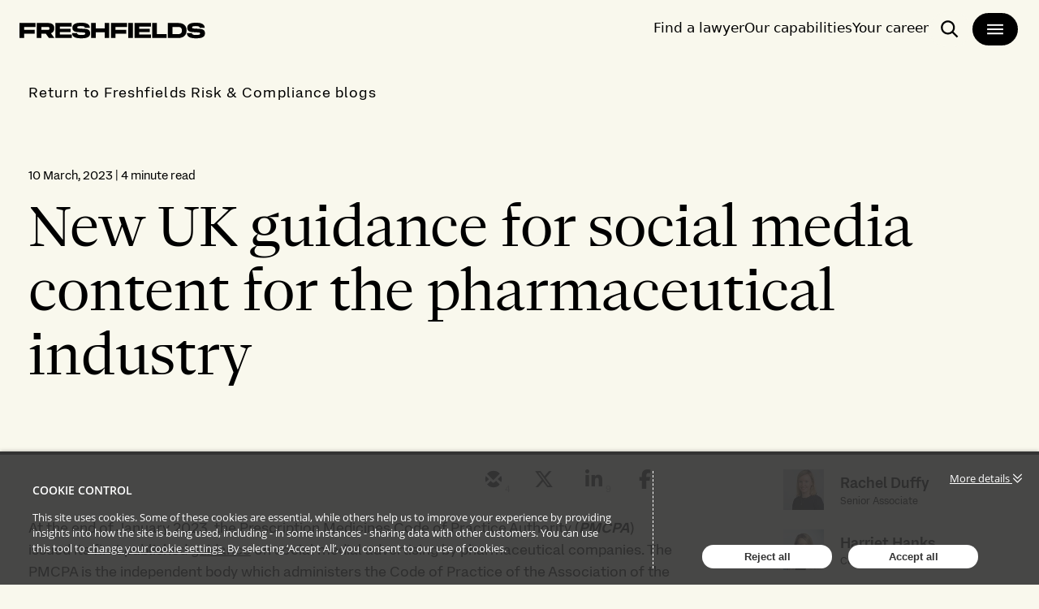

--- FILE ---
content_type: text/html; charset=utf-8
request_url: https://riskandcompliance.freshfields.com/post/102ia4y/new-uk-guidance-for-social-media-content-for-the-pharmaceutical-industry
body_size: 28291
content:

<!DOCTYPE html>
<html lang="en">
<head>
    
<meta charset="utf-8">
<meta http-equiv="X-UA-Compatible" content="IE=Edge">
<meta http-equiv="content-type" content="text/html; charset=UTF-8"> 
<meta name="viewport" content="width=device-width, initial-scale=1.0, maximum-scale=5, minimum-scale=1">
<link rel="icon" type="image/png" href="https://files.passle.net/CustomDesign/649aee4e702570949f26906c/2024-10-08-04-42-31-928-6704b837f82b061870de5d02.ico" />

<title>New UK guidance for social media content for the pharmaceutical industry, Rachel Duffy, Harriet Hanks, Andrew Austin</title>

<meta name="description" content="At the end of January 2023, the Prescription Medicines Code of Practice Authority (PMCPA) issued its first published guidance on social medial advertisi..." />




            <meta prefix="og: http://ogp.me/ns#" property="og:image" content="https://images.passle.net/fit-in/1200x630/Passle/5832ca6d3d94760e8057a1b6/SearchServiceImages/2023-03-10-11-13-17-488-640b10cdf636ea1ab8b1af27.jpg" />
        <meta prefix="og: http://ogp.me/ns#" property="og:image:secure_url" content="https://images.passle.net/fit-in/1200x630/Passle/5832ca6d3d94760e8057a1b6/SearchServiceImages/2023-03-10-11-13-17-488-640b10cdf636ea1ab8b1af27.jpg" />


        <meta name="author" content="Rachel Duffy, Harriet Hanks, Andrew Austin">
<meta prefix="og: http://ogp.me/ns#" property="og:title" content="New UK guidance for social media content for the pharmaceutical industry" />

<meta prefix="og: http://ogp.me/ns#" property="og:site_name" content="Passle" />

<meta prefix="og: http://ogp.me/ns#" property="og:url" content="https://riskandcompliance.freshfields.com//post/102ia4y/new-uk-guidance-for-social-media-content-for-the-pharmaceutical-industry" />

<meta prefix="og: http://ogp.me/ns#" property="og:description" content="At the end of January 2023, the Prescription Medicines Code of Practice Authority (PMCPA) issued its first published guidance on social medial advertisi..." />

<meta prefix="og: http://ogp.me/ns#" property="og:type" content="article" />

<meta prefix="og: http://ogp.me/ns#" property="og:locale" content="en_GB" />


<meta property="fb:app_id" content="291505782785530" />
<meta property="fb:admins" content="736991176" />


<meta name="twitter:card" content="summary_large_image">
<meta name="twitter:site" content="&#64;passle">
<meta name="twitter:url" content="https://riskandcompliance.freshfields.com//post/102ia4y/new-uk-guidance-for-social-media-content-for-the-pharmaceutical-industry">
<meta name="twitter:title" content="New UK guidance for social media content for the pharmaceutical industry">
<meta name="twitter:description" content="At the end of January 2023, the Prescription Medicines Code of Practice Authority (PMCPA) issued its first published guidance on social medial advertisi...">
    <meta property="twitter:image" content="https://images.passle.net/fit-in/1200x630/Passle/5832ca6d3d94760e8057a1b6/SearchServiceImages/2023-03-10-11-13-17-488-640b10cdf636ea1ab8b1af27.jpg" />


    
        <link rel="canonical" href="https://riskandcompliance.freshfields.com/post/102ia4y/new-uk-guidance-for-social-media-content-for-the-pharmaceutical-industry" />

    

    <link nonce="LVocGRvqOxnYJojsXHUkXw==" data-cssvars-exclude rel="preload" as="style" href="https://cw-resources.passle.net/Content/googlefonts/all.min.css?v=0.0.2" id="googlefonts-css">
    <script nonce="LVocGRvqOxnYJojsXHUkXw==">
        document.getElementById('googlefonts-css').onload = function () {
            this.onload = null;
            this.rel = 'stylesheet';
        };
    </script>
    <noscript>
        <link rel="stylesheet" href="https://cw-resources.passle.net/Content/googlefonts/all.min.css?v=0.0.2">
    </noscript>

    <script nonce="LVocGRvqOxnYJojsXHUkXw==">
        // Define dataLayer and the gtag function.
        window.dataLayer = window.dataLayer || [];
        function gtag() { dataLayer.push(arguments); }
    </script>

        <script nonce="LVocGRvqOxnYJojsXHUkXw==">
             gtag('consent', 'default', {
                'ad_storage': 'denied',
                'analytics_storage': 'granted',
                'functionality_storage': 'denied',
                'personalization_storage': 'denied',
                'security_storage': 'denied',
                'wait_for_update': 2000 //allow 2 seconds for the cookie control to load and update settings
            });
        </script>

<!-- Google Tag Manager -->
<script nonce="LVocGRvqOxnYJojsXHUkXw==">
    (function (w, d, s, l, i) {
        w[l] = w[l] || []; w[l].push({
            'gtm.start':
            new Date().getTime(), event: 'gtm.js'
        }); var f = d.getElementsByTagName(s)[0],
        j = d.createElement(s), dl = l != 'dataLayer' ? '&l=' + l : ''; j.async = true; j.src =
        'https://www.googletagmanager.com/gtm.js?id=' + i + dl; f.parentNode.insertBefore(j, f);
    })(window, document, 'script', 'dataLayer', 'GTM-NV478CP');</script>
<!-- End Google Tag Manager -->
<!-- Google Tag Manager (noscript) -->
<noscript><iframe src="https://www.googletagmanager.com/ns.html?id=GTM-NV478CP" height="0" width="0" style="display:none;visibility:hidden"></iframe></noscript>
<!-- End Google Tag Manager (noscript) -->
<script nonce="LVocGRvqOxnYJojsXHUkXw==" type="text/javascript" src="https://secure.leadforensics.com/js/143987.js"></script>
<noscript><img src="https://secure.leadforensics.com/143987.png" style="display:none;"></noscript>

    

    
<link href="https://cw-resources.passle.net/Assets/CustomCSS?passleShortcode=102dtv7" rel="stylesheet" type="text/css" media="all"/>
    <link href="https://cw-resources.passle.net/ClientWebv2/Styles/LayoutBundle?v=BmihdF5UZSOIU8pT46MC83Q7yzda_DE3Ne8jHdsR-ac1" rel="stylesheet" media="all">
    
    <link href="https://cw-resources.passle.net/ClientWebv2/Styles/PostViewBundle?v=xk3wOXxWQvNYwrmwojCwjeVz6RL5NHUbZdBQu_sBS-E1" rel="stylesheet" media="all">


    
    <script nonce="LVocGRvqOxnYJojsXHUkXw==">
        /*@cc_on
            /^10/.test(@_jscript_version) && (document.documentElement.className+=" msie-10");
        @*/
    </script>

    
    

    

<!-- Google Tag Manager (Passle) -->
<script nonce="LVocGRvqOxnYJojsXHUkXw==" defer>
        (function (w, d, s, l, i) {
            w[l] = w[l] || []; w[l].push({
                'gtm.start':
                    new Date().getTime(), event: 'gtm.js'
            }); var f = d.getElementsByTagName(s)[0],
                j = d.createElement(s), dl = l != 'dataLayer' ? '&l=' + l : ''; j.async = true; j.src =
                    'https://www.googletagmanager.com/gtm.js?id=' + i + dl; f.parentNode.insertBefore(j, f);
        })(window, document, 'script', 'dataLayer', 'GTM-M5DDHT6');
</script>
<!-- End Google Tag Manager -->

</head>

<body class="passle-body passle-102dtv7">
    

<link href="https://www.googletagmanager.com/ns.html?id=GTM-M5DDHT6" rel="preload" as="document">
<link rel="dns-prefetch" href="https://www.googletagmanager.com/">

<!-- Google Tag Manager Passle (noscript) -->
<noscript>
    <iframe src="https://www.googletagmanager.com/ns.html?id=GTM-M5DDHT6"
            height="0" width="0" style="display:none;visibility:hidden"></iframe>
</noscript>
<!-- End Google Tag Manager Passle (noscript) -->


    
    


<!-- Google Tag Manager (noscript) -->
    <noscript>
        <iframe src="https://www.googletagmanager.com/ns.html?id=GTM-5C7ZM7H" height="0" width="0" style="display:none;visibility:hidden"></iframe>
    </noscript>
<!-- End Google Tag Manager (noscript) -->
    <div id="passle-page-wrapper">

        


        <div class="message message--warning browser-deprecation-warning">
            <div class="container">
                This browser is not actively supported anymore. For the best passle experience, we strongly recommend you upgrade your browser.
            </div>
        </div>


            <div class="client-content">
                <div class="header">
   <div class="flex h-[72px] w-full">
      <div class="fixed top-0 z-30 flex w-full justify-between bg-offWhite px-6 transition-all duration-300 ease-in-out max-tablet:pt-4">
         <div class="relative tablet:pt-4">
            <a href="https://www.freshfields.com/" class="[&amp;:hover>svg.arrow]:ml-2 [&amp;:hover>svg.arrow]:w-4 [&amp;:hover>svg.arrow]:opacity-100 group inline-flex items-center *:aria-disabled:fill-white justify-center whitespace-nowrap text-body-1 leading-none font-normal font-body ring-offset-white transition-colors aria-disabled:pointer-events-none text-black aria-disabled:bg-grey-400 aria-disabled:text-white h-[50.61px] max-w-[229px] rounded-none bg-transparent p-0 hover:bg-transparent focus-visible:outline-none focus-visible:ring-2 focus-visible:ring-focus focus-visible:ring-offset-2 max-desktop:max-w-[192px]" tabindex="0" aria-label="logo-link-to-main-page" type="button">
               <svg viewbox="0 0 385 45" class="w-full fill-black">
                  <use href="#logoBlack"></use>
               </svg>
            </a>
            <div class="absolute -left-56 -top-24 border-2 border-grey-600 bg-offWhite p-2 focus-within:left-2 focus-within:top-12"><button class="[&amp;:hover>svg.arrow]:ml-2 [&amp;:hover>svg.arrow]:w-4 [&amp;:hover>svg.arrow]:opacity-100 group h-12 inline-flex items-center *:aria-disabled:fill-white justify-center whitespace-nowrap rounded-6xl text-body-1 leading-none font-normal font-body ring-offset-white transition-colors focus-visible:outline-none focus-visible:ring-2 focus-visible:ring-focus focus-visible:ring-offset-2 aria-disabled:pointer-events-none text-black aria-disabled:bg-grey-400 aria-disabled:text-white px-10 py-[15px] bg-blue-400 hover:bg-blue-200" tabindex="0" aria-label="skip-to-main-page">Skip navigation</button></div>
         </div>
         <div class="max-tablet:pl-4">
            <div class="flex gap-x-2 max-tablet:justify-end max-tablet:gap-x-1 tablet:gap-x-6 tablet:py-[14px] tablet:pl-6">
               <a tabindex="0" class="menu-open-hide pt-2 text-body-2 font-[430] focus-visible:outline-none focus-visible:ring-2 focus-visible:ring-focus focus-visible:ring-offset-2 max-tablet:hidden" href="https://www.freshfields.com/en/find-a-lawyer/">Find a lawyer</a>
               <a tabindex="0" class="menu-open-hide pt-2 text-body-2 font-[430] focus-visible:outline-none focus-visible:ring-2 focus-visible:ring-focus focus-visible:ring-offset-2 max-tablet:hidden" href="https://www.freshfields.com/en/capabilities/">Our capabilities</a>
               <a tabindex="0" class="menu-open-hide pt-2 text-body-2 font-[430] focus-visible:outline-none focus-visible:ring-2 focus-visible:ring-focus focus-visible:ring-offset-2 max-tablet:hidden" href="https://www.freshfields.com/en/your-career/">Your career</a>
               <a tabindex="0" title="Site wide search" target="_blank" class="rounded-[40px] border-2 border-offWhite px-3 py-2 hover:bg-grey-200 focus:outline-none focus:ring-2 focus:ring-focus focus:ring-offset-2" aria-label="open-main-search-page" href="https://www.freshfields.com/en/search/">
                  <span>
                     <svg class="fill-black h-6 w-6 flex-shrink-0">
                        <use href="#search"></use>
                     </svg>
                     <span class="sr-only">Search</span>
                  </span>
               </a>
               <button class="[&amp;:hover>svg.arrow]:ml-2 [&amp;:hover>svg.arrow]:w-4 [&amp;:hover>svg.arrow]:opacity-100 group inline-flex items-center *:aria-disabled:fill-white justify-center whitespace-nowrap text-body-1 leading-none font-normal font-body ring-offset-white transition-colors focus-visible:outline-none focus-visible:ring-2 focus-visible:ring-focus focus-visible:ring-offset-2 aria-disabled:pointer-events-none aria-disabled:bg-grey-400 aria-disabled:text-white group h-[44px] cursor-pointer rounded-[40px] border-2 border-offWhite bg-black px-4 py-2 text-white hover:bg-grey-200 hover:text-black focus:outline-none focus:ring-2 focus:ring-focus focus:ring-offset-2" tabindex="0" type="button" aria-label="main-menu">
                  <svg class="h-6 w-6 fill-white group-hover:fill-black">
                     <use class="menu-icon-open" href="#large-menu"></use>
                     <use class="menu-icon-close" href="#close"></use>
                  </svg>
               </button>
            </div>
         </div>
      </div>
   </div>
   <div class="px-6 pb-4 max-tablet:min-h-screen hidden">
      <div class="w-[459px] max-tablet:hidden">
         <div class="pb-4" role="button">
            <button data-tab="people" class="tab-button [&amp;:hover>svg.arrow]:ml-2 [&amp;:hover>svg.arrow]:w-4 [&amp;:hover>svg.arrow]:opacity-100 group h-12 inline-flex items-center justify-center whitespace-nowrap ring-offset-white transition-colors focus-visible:outline-none focus-visible:ring-2 focus-visible:ring-focus focus-visible:ring-offset-2 aria-disabled:pointer-events-none border-black *:aria-disabled:fill-grey-400 bg-transparent aria-disabled:border-grey-400 aria-disabled:text-grey-400 py-[15px] rounded-none border-0 px-0 font-heading text-h-5 font-normal leading-[44px] text-black hover:text-black focus:outline-none focus:ring-2 focus:ring-focus focus:ring-offset-2 data-[state=not-selected]:text-grey-600" data-state="selected">
               People
               <svg class="fill-grey-black ml-[10px] h-5 w-5 group-hover:text-black group-data-[state=not-selected]:fill-grey-600">
                  <use href="#chevron-right"></use>
               </svg>
            </button>
         </div>
         <div class="pb-4" role="button"><a data-state="selected" class="tab-button !rounded-none border-0 px-0 font-heading text-h-5 font-normal leading-[44px] text-black hover:text-black focus:outline-none focus:ring-2 focus:ring-focus focus:ring-offset-2 data-[state=not-selected]:text-grey-600" href="https://www.freshfields.com/en/locations/">Locations</a></div>
         <div class="pb-4" role="button"><a data-state="selected" class="tab-button !rounded-none border-0 px-0 font-heading text-h-5 font-normal leading-[44px] text-black hover:text-black focus:outline-none focus:ring-2 focus:ring-focus focus:ring-offset-2 data-[state=not-selected]:text-grey-600" href="https://www.freshfields.com/en/capabilities/">Our capabilities</a></div>
         <div class="pb-4" role="button">
            <button data-tab="our-thinking" class="tab-button [&amp;:hover>svg.arrow]:ml-2 [&amp;:hover>svg.arrow]:w-4 [&amp;:hover>svg.arrow]:opacity-100 group h-12 inline-flex items-center justify-center whitespace-nowrap ring-offset-white transition-colors focus-visible:outline-none focus-visible:ring-2 focus-visible:ring-focus focus-visible:ring-offset-2 aria-disabled:pointer-events-none border-black *:aria-disabled:fill-grey-400 bg-transparent aria-disabled:border-grey-400 aria-disabled:text-grey-400 py-[15px] rounded-none border-0 px-0 font-heading text-h-5 font-normal leading-[44px] text-black hover:text-black focus:outline-none focus:ring-2 focus:ring-focus focus:ring-offset-2 data-[state=not-selected]:text-grey-600" data-state="selected">
               Our thinking
               <svg class="fill-grey-black ml-[10px] h-5 w-5 group-hover:text-black group-data-[state=not-selected]:fill-grey-600">
                  <use href="#chevron-right"></use>
               </svg>
            </button>
         </div>
         <div class="pb-4" role="button">
            <button data-tab="about-us" class="tab-button [&amp;:hover=>svg.arrow]:ml-2 [&amp;:hover>svg.arrow]:w-4 [&amp;:hover>svg.arrow]:opacity-100 group h-12 inline-flex items-center justify-center whitespace-nowrap ring-offset-white transition-colors focus-visible:outline-none focus-visible:ring-2 focus-visible:ring-focus focus-visible:ring-offset-2 aria-disabled:pointer-events-none border-black *:aria-disabled:fill-grey-400 bg-transparent aria-disabled:border-grey-400 aria-disabled:text-grey-400 py-[15px] rounded-none border-0 px-0 font-heading text-h-5 font-normal leading-[44px] text-black hover:text-black focus:outline-none focus:ring-2 focus:ring-focus focus:ring-offset-2 data-[state=not-selected]:text-grey-600" data-state="selected">
               About us
               <svg class="fill-grey-black ml-[10px] h-5 w-5 group-hover:text-black group-data-[state=not-selected]:fill-grey-600">
                  <use href="#chevron-right"></use>
               </svg>
            </button>
         </div>
         <div class="pb-4" role="button">
            <button data-tab="your-career" class="tab-button [&amp;:hover>svg.arrow]:ml-2 [&amp;:hover>svg.arrow]:w-4 [&amp;:hover>svg.arrow]:opacity-100 group h-12 inline-flex items-center justify-center whitespace-nowrap ring-offset-white transition-colors focus-visible:outline-none focus-visible:ring-2 focus-visible:ring-focus focus-visible:ring-offset-2 aria-disabled:pointer-events-none border-black *:aria-disabled:fill-grey-400 bg-transparent aria-disabled:border-grey-400 aria-disabled:text-grey-400 py-[15px] rounded-none border-0 px-0 font-heading text-h-5 font-normal leading-[44px] text-black hover:text-black focus:outline-none focus:ring-2 focus:ring-focus focus:ring-offset-2 data-[state=not-selected]:text-grey-600" data-state="selected">
               Your career
               <svg class="fill-grey-black ml-[10px] h-5 w-5 group-hover:text-black group-data-[state=not-selected]:fill-grey-600">
                  <use href="#chevron-right"></use>
               </svg>
            </button>
         </div>
         <div class="pb-4" role="button">
             <a data-state="selected" class="tab-button !rounded-none border-0 px-0 font-heading text-h-5 font-normal leading-[44px] text-black hover:text-black focus:outline-none focus:ring-2 focus:ring-focus focus:ring-offset-2 data-[state=not-selected]:text-grey-600" href="https://www.freshfields.com/en/our-thinking/news/">News</a>
             </div>
         <div class="pb-4" role="button">
            <a target="_blank" data-state="selected" class="tab-button !rounded-none border-0 px-0 font-heading text-h-5 font-normal leading-[44px] text-black hover:text-black focus:outline-none focus:ring-2 focus:ring-focus focus:ring-offset-2 data-[state=not-selected]:text-grey-600" href="https://www.freshfields.com/en/search">Search</a>
         </div>
         <div class="mt-44 flex w-full language-switcher">
            <div class="text-black">
               <p class="h-full leading-9">Select language:</p>
            </div>
            <div class="-mt-[5px] ml-[10px] min-w-32">
               <button type="button" role="combobox" aria-controls="radix-:Racufnkq:" aria-expanded="false" aria-autocomplete="none" dir="ltr" data-state="closed" class="flex h-12 w-full text-body-2 font-normal items-center justify-between border-b-2 bg-transparent px-3 py-2 text-base leading-none focus-visible:outline-none focus-visible:ring-2 focus-visible:ring-focus disabled:pointer-events-none text-black border-grey-600 hover:bg-grey-200" aria-label="select-language">
                  <span style="pointer-events:none">English</span>
                  <svg class="h-5 w-5 fill-grey-600">
                     <use href="#chevron-down"></use>
                  </svg>
               </button>
            </div>
         </div>
      </div>
      <div data-menu-level="1" data-tab-mobile="default" class="div-mobile-wrapper flex min-h-full w-full flex-col tablet:hidden">
         <div class="flex h-full flex-col">
            <div class="grow">
               <div class="pb-2 pt-4">
                  <button data-tab-mobile="people" data-menu-button="2" class="tab-button-mobile [&amp;:hover>svg.arrow]:ml-2 [&amp;:hover>svg.arrow]:w-4 [&amp;:hover>svg.arrow]:opacity-100 group h-12 inline-flex items-center justify-center whitespace-nowrap rounded-6xl ring-offset-white transition-colors focus-visible:outline-none focus-visible:ring-2 focus-visible:ring-focus focus-visible:ring-offset-2 aria-disabled:pointer-events-none border-black *:aria-disabled:fill-grey-400 bg-transparent aria-disabled:border-grey-400 aria-disabled:text-grey-400 text-wrap border-0 px-0 py-0 font-heading text-h-6 font-normal leading-[44px] text-black max-desktop:text-left max-desktop:leading-[32px]">
                     People
                     <svg class="fill-black-black ml-[10px] h-5 w-5">
                        <use href="#chevron-right"></use>
                     </svg>
                  </button>
               </div>
               <div class="pb-2 pt-4"><a class="tab-button-mobile [&amp;:hover>svg.arrow]:ml-2 [&amp;:hover>svg.arrow]:w-4 [&amp;:hover>svg.arrow]:opacity-100 group h-12 inline-flex items-center justify-center whitespace-nowrap rounded-6xl ring-offset-white transition-colors focus-visible:outline-none focus-visible:ring-2 focus-visible:ring-focus focus-visible:ring-offset-2 aria-disabled:pointer-events-none border-black *:aria-disabled:fill-grey-400 bg-transparent aria-disabled:border-grey-400 aria-disabled:text-grey-400 border-0 px-0 py-0 font-heading text-h-6 font-normal leading-[44px] text-black focus:text-black text-wrap" href="https://www.freshfields.com/en/locations/">Locations</a></div>
               <div class="pb-2 pt-4"><a class="tab-button-mobile [&amp;:hover>svg.arrow]:ml-2 [&amp;:hover>svg.arrow]:w-4 [&amp;:hover>svg.arrow]:opacity-100 group h-12 inline-flex items-center justify-center whitespace-nowrap rounded-6xl ring-offset-white transition-colors focus-visible:outline-none focus-visible:ring-2 focus-visible:ring-focus focus-visible:ring-offset-2 aria-disabled:pointer-events-none border-black *:aria-disabled:fill-grey-400 bg-transparent aria-disabled:border-grey-400 aria-disabled:text-grey-400 border-0 px-0 py-0 font-heading text-h-6 font-normal leading-[44px] text-black focus:text-black text-wrap" href="https://www.freshfields.com/en/capabilities/">Our capabilities</a></div>
               <div class="pb-2 pt-4">
                  <button data-tab-mobile="our-thinking" data-menu-button="2" class="tab-content-mobile [&amp;:hover>svg.arrow]:ml-2 [&amp;:hover>svg.arrow]:w-4 [&amp;:hover>svg.arrow]:opacity-100 group h-12 inline-flex items-center justify-center whitespace-nowrap rounded-6xl ring-offset-white transition-colors focus-visible:outline-none focus-visible:ring-2 focus-visible:ring-focus focus-visible:ring-offset-2 aria-disabled:pointer-events-none border-black *:aria-disabled:fill-grey-400 bg-transparent aria-disabled:border-grey-400 aria-disabled:text-grey-400 text-wrap border-0 px-0 py-0 font-heading text-h-6 font-normal leading-[44px] text-black max-desktop:text-left max-desktop:leading-[32px]">
                     Our thinking
                     <svg class="fill-black-black ml-[10px] h-5 w-5">
                        <use href="#chevron-right"></use>
                     </svg>
                  </button>
               </div>
               <div class="pb-2 pt-4">
                  <button data-tab-mobile="about-us" data-menu-button="2" class="tab-button-mobile [&amp;:hover>svg.arrow]:ml-2 [&amp;:hover>svg.arrow]:w-4 [&amp;:hover>svg.arrow]:opacity-100 group h-12 inline-flex items-center justify-center whitespace-nowrap rounded-6xl ring-offset-white transition-colors focus-visible:outline-none focus-visible:ring-2 focus-visible:ring-focus focus-visible:ring-offset-2 aria-disabled:pointer-events-none border-black *:aria-disabled:fill-grey-400 bg-transparent aria-disabled:border-grey-400 aria-disabled:text-grey-400 text-wrap border-0 px-0 py-0 font-heading text-h-6 font-normal leading-[44px] text-black max-desktop:text-left max-desktop:leading-[32px]">
                     About us
                     <svg class="fill-black-black ml-[10px] h-5 w-5">
                        <use href="#chevron-right"></use>
                     </svg>
                  </button>
               </div>
               <div class="pb-2 pt-4">
                  <button data-tab-mobile="your-career" data-menu-button="2" class="tab-button-mobile [&amp;:hover>svg.arrow]:ml-2 [&amp;:hover>svg.arrow]:w-4 [&amp;:hover>svg.arrow]:opacity-100 group h-12 inline-flex items-center justify-center whitespace-nowrap rounded-6xl ring-offset-white transition-colors focus-visible:outline-none focus-visible:ring-2 focus-visible:ring-focus focus-visible:ring-offset-2 aria-disabled:pointer-events-none border-black *:aria-disabled:fill-grey-400 bg-transparent aria-disabled:border-grey-400 aria-disabled:text-grey-400 text-wrap border-0 px-0 py-0 font-heading text-h-6 font-normal leading-[44px] text-black max-desktop:text-left max-desktop:leading-[32px]">
                     Your career
                     <svg class="fill-black-black ml-[10px] h-5 w-5">
                        <use href="#chevron-right"></use>
                     </svg>
                  </button>
               </div>
               <div class="pb-2 pt-4"><a class="tab-button-mobile [&amp;:hover>svg.arrow]:ml-2 [&amp;:hover>svg.arrow]:w-4 [&amp;:hover>svg.arrow]:opacity-100 group h-12 inline-flex items-center justify-center whitespace-nowrap rounded-6xl ring-offset-white transition-colors focus-visible:outline-none focus-visible:ring-2 focus-visible:ring-focus focus-visible:ring-offset-2 aria-disabled:pointer-events-none border-black *:aria-disabled:fill-grey-400 bg-transparent aria-disabled:border-grey-400 aria-disabled:text-grey-400 border-0 px-0 py-0 font-heading text-h-6 font-normal leading-[44px] text-black focus:text-black text-wrap" href="https://www.freshfields.com/en/our-thinking/news/">News</a></div>
                <div class="pb-2 pt-4"><a class="tab-button-mobile [&amp;:hover>svg.arrow]:ml-2 [&amp;:hover>svg.arrow]:w-4 [&amp;:hover>svg.arrow]:opacity-100 group h-12 inline-flex items-center justify-center whitespace-nowrap rounded-6xl ring-offset-white transition-colors focus-visible:outline-none focus-visible:ring-2 focus-visible:ring-focus focus-visible:ring-offset-2 aria-disabled:pointer-events-none border-black *:aria-disabled:fill-grey-400 bg-transparent aria-disabled:border-grey-400 aria-disabled:text-grey-400 border-0 px-0 py-0 font-heading text-h-6 font-normal leading-[44px] text-black focus:text-black text-wrap" href="https://www.freshfields.com/en/search/">Search</a></div>
            </div>
            <div class="bottom-5 flex w-full hidden">
               <div class="text-black">
                  <p class="h-full leading-9">Select language:</p>
               </div>
               <div class="-mt-[5px] ml-[10px] min-w-32">
                  <button type="button" role="combobox" aria-controls="radix-:R1ekufnkq:" aria-expanded="false" aria-autocomplete="none" dir="ltr" data-state="closed" class="flex h-12 w-full text-body-2 font-normal items-center justify-between border-b-2 bg-transparent px-3 py-2 text-base leading-none focus-visible:outline-none focus-visible:ring-2 focus-visible:ring-focus disabled:pointer-events-none text-black border-grey-600 hover:bg-grey-200">
                     <span style="pointer-events:none">English</span>
                     <svg class="h-5 w-5 fill-grey-600">
                        <use href="#chevron-down"></use>
                     </svg>
                  </button>
               </div>
            </div>
         </div>
      </div>
      <div data-menu-level="2" data-tab-mobile="people" class="div-mobile-wrapper flex min-h-full w-full flex-col tablet:hidden">
           <div class="">
              <button data-menu-button="1" class="[&amp;:hover&gt;svg.arrow]:ml-2 [&amp;:hover&gt;svg.arrow]:w-4 [&amp;:hover&gt;svg.arrow]:opacity-100 group h-12 inline-flex items-center justify-center whitespace-nowrap rounded-6xl text-body-1 leading-none font-normal font-body ring-offset-white transition-colors focus-visible:outline-none focus-visible:ring-2 focus-visible:ring-focus focus-visible:ring-offset-2 aria-disabled:pointer-events-none border-black *:aria-disabled:fill-grey-400 bg-transparent text-black aria-disabled:border-grey-400 aria-disabled:text-grey-400 py-[15px] border-0 px-0">
                 <svg class="h-5 w-5 fill-black">
                    <use href="#arrow-left"></use>
                 </svg>
              </button>
              <div class="h-10 border-b border-grey-600 font-body font-[570] uppercase">People</div>
           </div>
           <div class="flex h-full flex-col">
              <div class="grow">
                 <div class="pb-2 pt-4">
                    <div class="flex w-full flex-col gap-y-2">
                       <a href="https://www.freshfields.com/en/find-a-lawyer/">
                          <div class="flex flex-col gap-6 bg-white p-6 desktop:flex-row hover:bg-blue-200">
                             <div class="flex w-3/5 items-start desktop:w-1/5">
                                 <img src="https://files.passle.net/CustomDesign/6841a2310c1245f0f046f33c/2025-06-26-07-54-55-653-685cfccfeb29b97858acb491.jpg" width="0" height="0" srcset="https://files.passle.net/CustomDesign/6841a2310c1245f0f046f33c/2025-06-26-07-54-58-353-685cfcd22f10a0d8a0f5ec4d.jpg 320w,
                                 https://files.passle.net/CustomDesign/6841a2310c1245f0f046f33c/2025-06-26-07-55-01-976-685cfcd5eb29b97858acb499.jpg 480w,
                                 https://files.passle.net/CustomDesign/6841a2310c1245f0f046f33c/2025-06-26-07-55-04-942-685cfcd82f10a0d8a0f5ec53.jpg 640w,
                                 https://files.passle.net/CustomDesign/6841a2310c1245f0f046f33c/2025-06-26-07-55-08-156-685cfcdc2f10a0d8a0f5ec5a.jpg 1280w" sizes="(max-width: 320px) 100vw, (max-width: 480px) 100vw, (max-width: 768px) 80vw, (max-width: 1200px) 60vw, 40vw" class="aspect-square w-full object-cover" alt="search-card-image">
                            </div>
                             <div class="flex flex-1 flex-col gap-10">
                                <div class="flex flex-col gap-4">
                                   <div class="flex justify-between">
                                      <div class="flex flex-col gap-2 desktop:flex-row"></div>
                                   </div>
                                   <span class="flex flex-col gap-2">
                                      <p class="font-heading text-h-6 font-normal leading-none">Find a lawyer</p>
                                   </span>
                                   <div class="no-tailwind line-clamp-4 font-body text-body-2 font-normal leading-none">
                                      <p>Search for a lawyer by name or use the filters</p>
                                   </div>
                                </div>
                                <div class="flex flex-col gap-6">
                                   <div class="flex w-full flex-col gap-6 font-body text-body-2 font-normal leading-none desktop:flex-row"></div>
                                   <div>
                                      <p class="font-body text-body-1 font-normal leading-none underline">Find a lawyer</p>
                                   </div>
                                </div>
                             </div>
                          </div>
                       </a>
                       <a href="https://www.freshfields.com/en/search/business-services/?83251d88-b6dc-4b81-9382-f092deea35b6=Business+Services">
                          <div class="flex flex-col gap-6 bg-white p-6 desktop:flex-row hover:bg-blue-200">
                             <div class="flex w-3/5 items-start desktop:w-1/5">
                                 <img src="https://files.passle.net/CustomDesign/6841a2310c1245f0f046f33c/2025-06-26-08-29-54-443-685d0502527dd49393044123.jpg" width="0" height="0" srcset="https://files.passle.net/CustomDesign/6841a2310c1245f0f046f33c/2025-06-26-08-30-00-020-685d0508eb29b97858acca35.jpg 320w,
                                 https://files.passle.net/CustomDesign/6841a2310c1245f0f046f33c/2025-06-26-08-30-03-276-685d050beb29b97858acca3f.jpg 480w,
                                 https://files.passle.net/CustomDesign/6841a2310c1245f0f046f33c/2025-06-26-08-30-06-141-685d050eeb29b97858acca46.jpg 640w,
                                 https://files.passle.net/CustomDesign/6841a2310c1245f0f046f33c/2025-06-26-08-30-09-290-685d0511eb29b97858acca4d.jpg 1280w" sizes="(max-width: 320px) 100vw, (max-width: 480px) 100vw, (max-width: 768px) 80vw, (max-width: 1200px) 60vw, 40vw" class="aspect-square w-full object-cover" alt="search-card-image"></div>
                             <div class="flex flex-1 flex-col gap-10">
                                <div class="flex flex-col gap-4">
                                   <div class="flex justify-between">
                                      <div class="flex flex-col gap-2 desktop:flex-row"></div>
                                   </div>
                                   <span class="flex flex-col gap-2">
                                      <p class="font-heading text-h-6 font-normal leading-none">Business service leaders</p>
                                   </span>
                                   <div class="no-tailwind line-clamp-4 font-body text-body-2 font-normal leading-none">
                                      <p>Search for business service leaders by name or use the filters</p>
                                   </div>
                                </div>
                                <div class="flex flex-col gap-6">
                                   <div class="flex w-full flex-col gap-6 font-body text-body-2 font-normal leading-none desktop:flex-row"></div>
                                   <div>
                                      <p class="font-body text-body-1 font-normal leading-none underline">Business services</p>
                                   </div>
                                </div>
                             </div>
                          </div>
                       </a>
                    </div>
                 </div>
              </div>
              <div class="bottom-5 w-full hidden">
                 <div class="text-black">
                    <p class="h-full leading-9">Select language:</p>
                 </div>
                 <div class="-mt-[5px] ml-[10px] min-w-32">
                    <button type="button" role="combobox" aria-controls="radix-:r27:" aria-expanded="false" aria-autocomplete="none" dir="ltr" data-state="closed" class="flex h-12 w-full text-body-2 font-normal items-center justify-between border-b-2 bg-transparent px-3 py-2 text-base leading-none focus-visible:outline-none focus-visible:ring-2 focus-visible:ring-focus disabled:pointer-events-none text-black border-grey-600 hover:bg-grey-200">
                       <span style="pointer-events: none;">English</span>
                       <svg class="h-5 w-5 fill-grey-600">
                          <use href="#chevron-down"></use>
                       </svg>
                    </button>
                 </div>
              </div>
           </div>
        </div>
      <div data-menu-level="2" data-tab-mobile="our-thinking" class="div-mobile-wrapper flex min-h-full w-full flex-col tablet:hidden">
       <div class="">
          <button data-menu-button="1" class="[&amp;:hover&gt;svg.arrow]:ml-2 [&amp;:hover&gt;svg.arrow]:w-4 [&amp;:hover&gt;svg.arrow]:opacity-100 group h-12 inline-flex items-center justify-center whitespace-nowrap rounded-6xl text-body-1 leading-none font-normal font-body ring-offset-white transition-colors focus-visible:outline-none focus-visible:ring-2 focus-visible:ring-focus focus-visible:ring-offset-2 aria-disabled:pointer-events-none border-black *:aria-disabled:fill-grey-400 bg-transparent text-black aria-disabled:border-grey-400 aria-disabled:text-grey-400 py-[15px] border-0 px-0">
             <svg class="h-5 w-5 fill-black">
                <use href="#arrow-left"></use>
             </svg>
          </button>
          <div class="h-10 border-b border-grey-600 font-body font-[570] uppercase">Our thinking</div>
       </div>
       <div class="flex h-full flex-col">
          <div class="grow">
             <div class="pb-2 pt-4">
                <button data-menu-button="3" data-tab-mobile="our-thinking" class="[&amp;:hover&gt;svg.arrow]:ml-2 [&amp;:hover&gt;svg.arrow]:w-4 [&amp;:hover&gt;svg.arrow]:opacity-100 group h-12 inline-flex items-center justify-center whitespace-nowrap rounded-6xl ring-offset-white transition-colors focus-visible:outline-none focus-visible:ring-2 focus-visible:ring-focus focus-visible:ring-offset-2 aria-disabled:pointer-events-none border-black *:aria-disabled:fill-grey-400 bg-transparent aria-disabled:border-grey-400 aria-disabled:text-grey-400 text-wrap border-0 px-0 py-0 font-heading text-h-6 font-normal leading-[44px] text-black max-desktop:text-left max-desktop:leading-[32px]">
                   Explore by content type
                   <svg class="fill-black-black ml-[10px] h-5 w-5">
                      <use href="#chevron-right"></use>
                   </svg>
                </button>
             </div>
             <div class="pb-2 pt-4"><a class="[&amp;:hover&gt;svg.arrow]:ml-2 [&amp;:hover&gt;svg.arrow]:w-4 [&amp;:hover&gt;svg.arrow]:opacity-100 group h-12 inline-flex items-center justify-center whitespace-nowrap rounded-6xl ring-offset-white transition-colors focus-visible:outline-none focus-visible:ring-2 focus-visible:ring-focus focus-visible:ring-offset-2 aria-disabled:pointer-events-none border-black *:aria-disabled:fill-grey-400 bg-transparent aria-disabled:border-grey-400 aria-disabled:text-grey-400 border-0 px-0 py-0 font-heading text-h-6 font-normal leading-[44px] text-black focus:text-black text-wrap" href="https://www.freshfields.com/en/our-thinking/">Our thinking</a></div>
             <div class="pb-2 pt-4"><a class="[&amp;:hover&gt;svg.arrow]:ml-2 [&amp;:hover&gt;svg.arrow]:w-4 [&amp;:hover&gt;svg.arrow]:opacity-100 group h-12 inline-flex items-center justify-center whitespace-nowrap rounded-6xl ring-offset-white transition-colors focus-visible:outline-none focus-visible:ring-2 focus-visible:ring-focus focus-visible:ring-offset-2 aria-disabled:pointer-events-none border-black *:aria-disabled:fill-grey-400 bg-transparent aria-disabled:border-grey-400 aria-disabled:text-grey-400 border-0 px-0 py-0 font-heading text-h-6 font-normal leading-[44px] text-black focus:text-black text-wrap" href="https://www.freshfields.com/en/our-thinking/campaigns/trump-2.0-a-us-and-global-perspective">Trump 2.0: A US and global perspective</a></div>
             <div class="pb-2 pt-4"><a class="[&amp;:hover&gt;svg.arrow]:ml-2 [&amp;:hover&gt;svg.arrow]:w-4 [&amp;:hover&gt;svg.arrow]:opacity-100 group h-12 inline-flex items-center justify-center whitespace-nowrap rounded-6xl ring-offset-white transition-colors focus-visible:outline-none focus-visible:ring-2 focus-visible:ring-focus focus-visible:ring-offset-2 aria-disabled:pointer-events-none border-black *:aria-disabled:fill-grey-400 bg-transparent aria-disabled:border-grey-400 aria-disabled:text-grey-400 border-0 px-0 py-0 font-heading text-h-6 font-normal leading-[44px] text-black focus:text-black text-wrap" href="https://www.freshfields.com/en/our-thinking/campaigns/tech-data-and-ai-the-digital-frontier/">Tech, data and AI: The digital frontier</a></div>
             <div class="pb-2 pt-4"><a class="[&amp;:hover&gt;svg.arrow]:ml-2 [&amp;:hover&gt;svg.arrow]:w-4 [&amp;:hover&gt;svg.arrow]:opacity-100 group h-12 inline-flex items-center justify-center whitespace-nowrap rounded-6xl ring-offset-white transition-colors focus-visible:outline-none focus-visible:ring-2 focus-visible:ring-focus focus-visible:ring-offset-2 aria-disabled:pointer-events-none border-black *:aria-disabled:fill-grey-400 bg-transparent aria-disabled:border-grey-400 aria-disabled:text-grey-400 border-0 px-0 py-0 font-heading text-h-6 font-normal leading-[44px] text-black focus:text-black text-wrap" href="https://www.freshfields.com/en/our-thinking/financial-services-content-hub/">Financial services hub</a></div>
          </div>
          <div class="bottom-5 w-full hidden">
             <div class="text-black">
                <p class="h-full leading-9">Select language:</p>
             </div>
             <div class="-mt-[5px] ml-[10px] min-w-32">
                <button type="button" role="combobox" aria-controls="radix-:r27:" aria-expanded="false" aria-autocomplete="none" dir="ltr" data-state="closed" class="flex h-12 w-full text-body-2 font-normal items-center justify-between border-b-2 bg-transparent px-3 py-2 text-base leading-none focus-visible:outline-none focus-visible:ring-2 focus-visible:ring-focus disabled:pointer-events-none text-black border-grey-600 hover:bg-grey-200">
                   <span style="pointer-events: none;">English</span>
                   <svg class="h-5 w-5 fill-grey-600">
                      <use href="#chevron-down"></use>
                   </svg>
                </button>
             </div>
          </div>
       </div>
    </div>
      <div data-menu-level="3" data-tab-mobile="our-thinking" class="div-mobile-wrapper flex min-h-full w-full flex-col tablet:hidden">
           <div class="">
              <button data-menu-button="2" class="[&amp;:hover&gt;svg.arrow]:ml-2 [&amp;:hover&gt;svg.arrow]:w-4 [&amp;:hover&gt;svg.arrow]:opacity-100 group h-12 inline-flex items-center justify-center whitespace-nowrap rounded-6xl text-body-1 leading-none font-normal font-body ring-offset-white transition-colors focus-visible:outline-none focus-visible:ring-2 focus-visible:ring-focus focus-visible:ring-offset-2 aria-disabled:pointer-events-none border-black *:aria-disabled:fill-grey-400 bg-transparent text-black aria-disabled:border-grey-400 aria-disabled:text-grey-400 py-[15px] border-0 px-0">
                 <svg class="h-5 w-5 fill-black">
                    <use href="#arrow-left"></use>
                 </svg>
              </button>
              <div class="h-10 border-b border-grey-600 font-body font-[570] uppercase">Explore by content type</div>
           </div>
           <div class="flex h-full flex-col">
              <div class="grow">
                 <div class="pb-2 gap-y-8 pt-2"><a target="_top" class="[&amp;:hover&gt;svg.arrow]:ml-2 [&amp;:hover&gt;svg.arrow]:w-4 [&amp;:hover&gt;svg.arrow]:opacity-100 group inline-flex items-center justify-center whitespace-nowrap rounded-6xl ring-offset-white transition-colors focus-visible:outline-none focus-visible:ring-2 focus-visible:ring-focus focus-visible:ring-offset-2 aria-disabled:pointer-events-none border-black *:aria-disabled:fill-grey-400 bg-transparent aria-disabled:border-grey-400 aria-disabled:text-grey-400 border-0 px-0 font-normal text-black focus:text-black h-8 py-0 font-body text-body-2 leading-[20.8px] text-wrap" href="https://www.freshfields.com/en/our-thinking/blogs/">Blogs</a></div>
                 <div class="pb-2 gap-y-8 pt-2"><a class="[&amp;:hover&gt;svg.arrow]:ml-2 [&amp;:hover&gt;svg.arrow]:w-4 [&amp;:hover&gt;svg.arrow]:opacity-100 group inline-flex items-center justify-center whitespace-nowrap rounded-6xl ring-offset-white transition-colors focus-visible:outline-none focus-visible:ring-2 focus-visible:ring-focus focus-visible:ring-offset-2 aria-disabled:pointer-events-none border-black *:aria-disabled:fill-grey-400 bg-transparent aria-disabled:border-grey-400 aria-disabled:text-grey-400 border-0 px-0 font-normal text-black focus:text-black h-8 py-0 font-body text-body-2 leading-[20.8px] text-wrap" href="https://www.freshfields.com/en/our-thinking/briefings/" target="_top">Briefings</a></div>
                 <div class="pb-2 gap-y-8 pt-2"><a class="[&amp;:hover&gt;svg.arrow]:ml-2 [&amp;:hover&gt;svg.arrow]:w-4 [&amp;:hover&gt;svg.arrow]:opacity-100 group inline-flex items-center justify-center whitespace-nowrap rounded-6xl ring-offset-white transition-colors focus-visible:outline-none focus-visible:ring-2 focus-visible:ring-focus focus-visible:ring-offset-2 aria-disabled:pointer-events-none border-black *:aria-disabled:fill-grey-400 bg-transparent aria-disabled:border-grey-400 aria-disabled:text-grey-400 border-0 px-0 font-normal text-black focus:text-black h-8 py-0 font-body text-body-2 leading-[20.8px] text-wrap" href="https://www.freshfields.com/en/our-thinking/case-studies/" target="_top">Case studies</a></div>
                 <div class="pb-2 gap-y-8 pt-2"><a class="[&amp;:hover&gt;svg.arrow]:ml-2 [&amp;:hover&gt;svg.arrow]:w-4 [&amp;:hover&gt;svg.arrow]:opacity-100 group inline-flex items-center justify-center whitespace-nowrap rounded-6xl ring-offset-white transition-colors focus-visible:outline-none focus-visible:ring-2 focus-visible:ring-focus focus-visible:ring-offset-2 aria-disabled:pointer-events-none border-black *:aria-disabled:fill-grey-400 bg-transparent aria-disabled:border-grey-400 aria-disabled:text-grey-400 border-0 px-0 font-normal text-black focus:text-black h-8 py-0 font-body text-body-2 leading-[20.8px] text-wrap" href="https://www.freshfields.com/en/our-thinking/campaigns/">Campaigns</a></div>
                 <div class="pb-2 gap-y-8 pt-2"><a class="[&amp;:hover&gt;svg.arrow]:ml-2 [&amp;:hover&gt;svg.arrow]:w-4 [&amp;:hover&gt;svg.arrow]:opacity-100 group inline-flex items-center justify-center whitespace-nowrap rounded-6xl ring-offset-white transition-colors focus-visible:outline-none focus-visible:ring-2 focus-visible:ring-focus focus-visible:ring-offset-2 aria-disabled:pointer-events-none border-black *:aria-disabled:fill-grey-400 bg-transparent aria-disabled:border-grey-400 aria-disabled:text-grey-400 border-0 px-0 font-normal text-black focus:text-black h-8 py-0 font-body text-body-2 leading-[20.8px] text-wrap" href="https://www.freshfields.com/en/our-thinking/news/" target="_top">News</a></div>
                 <div class="pb-2 gap-y-8 pt-2"><a target="_top" class="[&amp;:hover&gt;svg.arrow]:ml-2 [&amp;:hover&gt;svg.arrow]:w-4 [&amp;:hover&gt;svg.arrow]:opacity-100 group inline-flex items-center justify-center whitespace-nowrap rounded-6xl ring-offset-white transition-colors focus-visible:outline-none focus-visible:ring-2 focus-visible:ring-focus focus-visible:ring-offset-2 aria-disabled:pointer-events-none border-black *:aria-disabled:fill-grey-400 bg-transparent aria-disabled:border-grey-400 aria-disabled:text-grey-400 border-0 px-0 font-normal text-black focus:text-black h-8 py-0 font-body text-body-2 leading-[20.8px] text-wrap" href="https://www.freshfields.com/en/our-thinking/events/">Events</a></div>
                 <div class="pb-2 gap-y-8 pt-2"><a target="_top" class="[&amp;:hover&gt;svg.arrow]:ml-2 [&amp;:hover&gt;svg.arrow]:w-4 [&amp;:hover&gt;svg.arrow]:opacity-100 group inline-flex items-center justify-center whitespace-nowrap rounded-6xl ring-offset-white transition-colors focus-visible:outline-none focus-visible:ring-2 focus-visible:ring-focus focus-visible:ring-offset-2 aria-disabled:pointer-events-none border-black *:aria-disabled:fill-grey-400 bg-transparent aria-disabled:border-grey-400 aria-disabled:text-grey-400 border-0 px-0 font-normal text-black focus:text-black h-8 py-0 font-body text-body-2 leading-[20.8px] text-wrap" href="https://www.freshfields.com/en/our-thinking/podcasts/">Podcasts</a></div>
              </div>
              <div class="bottom-5 w-full hidden">
                 <div class="text-black">
                    <p class="h-full leading-9">Select language:</p>
                 </div>
                 <div class="-mt-[5px] ml-[10px] min-w-32">
                    <button type="button" role="combobox" aria-controls="radix-:r27:" aria-expanded="false" aria-autocomplete="none" dir="ltr" data-state="closed" class="flex h-12 w-full text-body-2 font-normal items-center justify-between border-b-2 bg-transparent px-3 py-2 text-base leading-none focus-visible:outline-none focus-visible:ring-2 focus-visible:ring-focus disabled:pointer-events-none text-black border-grey-600 hover:bg-grey-200">
                       <span style="pointer-events: none;">English</span>
                       <svg class="h-5 w-5 fill-grey-600">
                          <use href="#chevron-down"></use>
                       </svg>
                    </button>
                 </div>
              </div>
           </div>
        </div>
      <div data-menu-level="2" data-tab-mobile="about-us" class="div-mobile-wrapper flex min-h-full w-full flex-col tablet:hidden">
       <div class="">
          <button data-menu-button="1" class="[&amp;:hover&gt;svg.arrow]:ml-2 [&amp;:hover&gt;svg.arrow]:w-4 [&amp;:hover&gt;svg.arrow]:opacity-100 group h-12 inline-flex items-center justify-center whitespace-nowrap rounded-6xl text-body-1 leading-none font-normal font-body ring-offset-white transition-colors focus-visible:outline-none focus-visible:ring-2 focus-visible:ring-focus focus-visible:ring-offset-2 aria-disabled:pointer-events-none border-black *:aria-disabled:fill-grey-400 bg-transparent text-black aria-disabled:border-grey-400 aria-disabled:text-grey-400 py-[15px] border-0 px-0">
             <svg class="h-5 w-5 fill-black">
                <use href="#arrow-left"></use>
             </svg>
          </button>
          <div class="h-10 border-b border-grey-600 font-body font-[570] uppercase">About us</div>
       </div>
       <div class="flex h-full flex-col">
          <div class="grow">
             <div class="pb-2 pt-4">
                <button data-menu-button="3" data-tab-mobile="about-us" class="[&amp;:hover&gt;svg.arrow]:ml-2 [&amp;:hover&gt;svg.arrow]:w-4 [&amp;:hover&gt;svg.arrow]:opacity-100 group h-12 inline-flex items-center justify-center whitespace-nowrap rounded-6xl ring-offset-white transition-colors focus-visible:outline-none focus-visible:ring-2 focus-visible:ring-focus focus-visible:ring-offset-2 aria-disabled:pointer-events-none border-black *:aria-disabled:fill-grey-400 bg-transparent aria-disabled:border-grey-400 aria-disabled:text-grey-400 text-wrap border-0 px-0 py-0 font-heading text-h-6 font-normal leading-[44px] text-black max-desktop:text-left max-desktop:leading-[32px]">
                   NAVIGATE TO
                   <svg class="fill-black-black ml-[10px] h-5 w-5">
                      <use href="#chevron-right"></use>
                   </svg>
                </button>
             </div>
             <div class="pb-2 pt-4"><a class="[&amp;:hover&gt;svg.arrow]:ml-2 [&amp;:hover&gt;svg.arrow]:w-4 [&amp;:hover&gt;svg.arrow]:opacity-100 group h-12 inline-flex items-center justify-center whitespace-nowrap rounded-6xl ring-offset-white transition-colors focus-visible:outline-none focus-visible:ring-2 focus-visible:ring-focus focus-visible:ring-offset-2 aria-disabled:pointer-events-none border-black *:aria-disabled:fill-grey-400 bg-transparent aria-disabled:border-grey-400 aria-disabled:text-grey-400 border-0 px-0 py-0 font-heading text-h-6 font-normal leading-[44px] text-black focus:text-black text-wrap" href="https://www.freshfields.com/en/about-us/">About us</a></div>
             <div class="pb-2 pt-4"><a class="[&amp;:hover&gt;svg.arrow]:ml-2 [&amp;:hover&gt;svg.arrow]:w-4 [&amp;:hover&gt;svg.arrow]:opacity-100 group h-12 inline-flex items-center justify-center whitespace-nowrap rounded-6xl ring-offset-white transition-colors focus-visible:outline-none focus-visible:ring-2 focus-visible:ring-focus focus-visible:ring-offset-2 aria-disabled:pointer-events-none border-black *:aria-disabled:fill-grey-400 bg-transparent aria-disabled:border-grey-400 aria-disabled:text-grey-400 border-0 px-0 py-0 font-heading text-h-6 font-normal leading-[44px] text-black focus:text-black text-wrap" href="https://www.freshfields.com/en/capabilities/innovation/">Innovation</a></div>
          </div>
          <div class="bottom-5 w-full hidden">
             <div class="text-black">
                <p class="h-full leading-9">Select language:</p>
             </div>
             <div class="-mt-[5px] ml-[10px] min-w-32">
                <button type="button" role="combobox" aria-controls="radix-:r27:" aria-expanded="false" aria-autocomplete="none" dir="ltr" data-state="closed" class="flex h-12 w-full text-body-2 font-normal items-center justify-between border-b-2 bg-transparent px-3 py-2 text-base leading-none focus-visible:outline-none focus-visible:ring-2 focus-visible:ring-focus disabled:pointer-events-none text-black border-grey-600 hover:bg-grey-200">
                   <span style="pointer-events: none;">English</span>
                   <svg class="h-5 w-5 fill-grey-600">
                      <use href="#chevron-down"></use>
                   </svg>
                </button>
             </div>
          </div>
       </div>
    </div>
      <div data-menu-level="3" data-tab-mobile="about-us" class="div-mobile-wrapper flex min-h-full w-full flex-col tablet:hidden">
           <div class="">
              <button data-menu-button="2" class="[&amp;:hover&gt;svg.arrow]:ml-2 [&amp;:hover&gt;svg.arrow]:w-4 [&amp;:hover&gt;svg.arrow]:opacity-100 group h-12 inline-flex items-center justify-center whitespace-nowrap rounded-6xl text-body-1 leading-none font-normal font-body ring-offset-white transition-colors focus-visible:outline-none focus-visible:ring-2 focus-visible:ring-focus focus-visible:ring-offset-2 aria-disabled:pointer-events-none border-black *:aria-disabled:fill-grey-400 bg-transparent text-black aria-disabled:border-grey-400 aria-disabled:text-grey-400 py-[15px] border-0 px-0">
                 <svg class="h-5 w-5 fill-black">
                    <use href="#arrow-left"></use>
                 </svg>
              </button>
              <div class="h-10 border-b border-grey-600 font-body font-[570] uppercase">NAVIGATE TO</div>
           </div>
           <div class="flex h-full flex-col">
              <div class="grow">
                 <div class="pb-2 gap-y-8 pt-2"><a class="[&amp;:hover&gt;svg.arrow]:ml-2 [&amp;:hover&gt;svg.arrow]:w-4 [&amp;:hover&gt;svg.arrow]:opacity-100 group inline-flex items-center justify-center whitespace-nowrap rounded-6xl ring-offset-white transition-colors focus-visible:outline-none focus-visible:ring-2 focus-visible:ring-focus focus-visible:ring-offset-2 aria-disabled:pointer-events-none border-black *:aria-disabled:fill-grey-400 bg-transparent aria-disabled:border-grey-400 aria-disabled:text-grey-400 border-0 px-0 font-normal text-black focus:text-black h-8 py-0 font-body text-body-2 leading-[20.8px] text-wrap" href="https://www.freshfields.com/en/about-us/community-impact/">Community impact</a></div>
                 <div class="pb-2 gap-y-8 pt-2"><a class="[&amp;:hover&gt;svg.arrow]:ml-2 [&amp;:hover&gt;svg.arrow]:w-4 [&amp;:hover&gt;svg.arrow]:opacity-100 group inline-flex items-center justify-center whitespace-nowrap rounded-6xl ring-offset-white transition-colors focus-visible:outline-none focus-visible:ring-2 focus-visible:ring-focus focus-visible:ring-offset-2 aria-disabled:pointer-events-none border-black *:aria-disabled:fill-grey-400 bg-transparent aria-disabled:border-grey-400 aria-disabled:text-grey-400 border-0 px-0 font-normal text-black focus:text-black h-8 py-0 font-body text-body-2 leading-[20.8px] text-wrap" href="https://www.freshfields.com/en/about-us/culture-and-inclusion/" target="_top">Culture &amp; inclusion</a></div>
                 <div class="pb-2 gap-y-8 pt-2"><a class="[&amp;:hover&gt;svg.arrow]:ml-2 [&amp;:hover&gt;svg.arrow]:w-4 [&amp;:hover&gt;svg.arrow]:opacity-100 group inline-flex items-center justify-center whitespace-nowrap rounded-6xl ring-offset-white transition-colors focus-visible:outline-none focus-visible:ring-2 focus-visible:ring-focus focus-visible:ring-offset-2 aria-disabled:pointer-events-none border-black *:aria-disabled:fill-grey-400 bg-transparent aria-disabled:border-grey-400 aria-disabled:text-grey-400 border-0 px-0 font-normal text-black focus:text-black h-8 py-0 font-body text-body-2 leading-[20.8px] text-wrap" href="https://www.freshfields.com/en/about-us/environment/" target="_top">Environment</a></div>
                 <div class="pb-2 gap-y-8 pt-2"><a target="_top" class="[&amp;:hover&gt;svg.arrow]:ml-2 [&amp;:hover&gt;svg.arrow]:w-4 [&amp;:hover&gt;svg.arrow]:opacity-100 group inline-flex items-center justify-center whitespace-nowrap rounded-6xl ring-offset-white transition-colors focus-visible:outline-none focus-visible:ring-2 focus-visible:ring-focus focus-visible:ring-offset-2 aria-disabled:pointer-events-none border-black *:aria-disabled:fill-grey-400 bg-transparent aria-disabled:border-grey-400 aria-disabled:text-grey-400 border-0 px-0 font-normal text-black focus:text-black h-8 py-0 font-body text-body-2 leading-[20.8px] text-wrap" href="https://www.freshfields.com/en/about-us/pro-bono/">Pro bono</a></div>
                 <div class="pb-2 gap-y-8 pt-2"><a class="[&amp;:hover&gt;svg.arrow]:ml-2 [&amp;:hover&gt;svg.arrow]:w-4 [&amp;:hover&gt;svg.arrow]:opacity-100 group inline-flex items-center justify-center whitespace-nowrap rounded-6xl ring-offset-white transition-colors focus-visible:outline-none focus-visible:ring-2 focus-visible:ring-focus focus-visible:ring-offset-2 aria-disabled:pointer-events-none border-black *:aria-disabled:fill-grey-400 bg-transparent aria-disabled:border-grey-400 aria-disabled:text-grey-400 border-0 px-0 font-normal text-black focus:text-black h-8 py-0 font-body text-body-2 leading-[20.8px] text-wrap" href="https://www.freshfields.com/en/about-us/our-history/">Our history</a></div>
                 <div class="pb-2 gap-y-8 pt-2"><a class="[&amp;:hover&gt;svg.arrow]:ml-2 [&amp;:hover&gt;svg.arrow]:w-4 [&amp;:hover&gt;svg.arrow]:opacity-100 group inline-flex items-center justify-center whitespace-nowrap rounded-6xl ring-offset-white transition-colors focus-visible:outline-none focus-visible:ring-2 focus-visible:ring-focus focus-visible:ring-offset-2 aria-disabled:pointer-events-none border-black *:aria-disabled:fill-grey-400 bg-transparent aria-disabled:border-grey-400 aria-disabled:text-grey-400 border-0 px-0 font-normal text-black focus:text-black h-8 py-0 font-body text-body-2 leading-[20.8px] text-wrap" href="https://www.freshfields.com/en/about-us/case-studies/">Case studies</a></div>
                 <div class="pb-2 gap-y-8 pt-2"><a target="_top" class="[&amp;:hover&gt;svg.arrow]:ml-2 [&amp;:hover&gt;svg.arrow]:w-4 [&amp;:hover&gt;svg.arrow]:opacity-100 group inline-flex items-center justify-center whitespace-nowrap rounded-6xl ring-offset-white transition-colors focus-visible:outline-none focus-visible:ring-2 focus-visible:ring-focus focus-visible:ring-offset-2 aria-disabled:pointer-events-none border-black *:aria-disabled:fill-grey-400 bg-transparent aria-disabled:border-grey-400 aria-disabled:text-grey-400 border-0 px-0 font-normal text-black focus:text-black h-8 py-0 font-body text-body-2 leading-[20.8px] text-wrap" href="https://www.freshfields.com/en/about-us/responsible-business-reports/">Reports</a></div>
              </div>
              <div class="bottom-5 w-full hidden">
                 <div class="text-black">
                    <p class="h-full leading-9">Select language:</p>
                 </div>
                 <div class="-mt-[5px] ml-[10px] min-w-32">
                    <button type="button" role="combobox" aria-controls="radix-:r27:" aria-expanded="false" aria-autocomplete="none" dir="ltr" data-state="closed" class="flex h-12 w-full text-body-2 font-normal items-center justify-between border-b-2 bg-transparent px-3 py-2 text-base leading-none focus-visible:outline-none focus-visible:ring-2 focus-visible:ring-focus disabled:pointer-events-none text-black border-grey-600 hover:bg-grey-200">
                       <span style="pointer-events: none;">English</span>
                       <svg class="h-5 w-5 fill-grey-600">
                          <use href="#chevron-down"></use>
                       </svg>
                    </button>
                 </div>
              </div>
           </div>
        </div>
      <div data-menu-level="2" data-tab-mobile="your-career" class="div-mobile-wrapper flex min-h-full w-full flex-col tablet:hidden">
           <div class="">
              <button data-menu-button="1" class="[&amp;:hover&gt;svg.arrow]:ml-2 [&amp;:hover&gt;svg.arrow]:w-4 [&amp;:hover&gt;svg.arrow]:opacity-100 group h-12 inline-flex items-center justify-center whitespace-nowrap rounded-6xl text-body-1 leading-none font-normal font-body ring-offset-white transition-colors focus-visible:outline-none focus-visible:ring-2 focus-visible:ring-focus focus-visible:ring-offset-2 aria-disabled:pointer-events-none border-black *:aria-disabled:fill-grey-400 bg-transparent text-black aria-disabled:border-grey-400 aria-disabled:text-grey-400 py-[15px] border-0 px-0">
                 <svg class="h-5 w-5 fill-black">
                    <use href="#arrow-left"></use>
                 </svg>
              </button>
              <div class="h-10 border-b border-grey-600 font-body font-[570] uppercase">Your career</div>
           </div>
           <div class="flex h-full flex-col">
              <div class="grow">
                 <div class="pb-2 pt-4">
                    <button data-menu-button="3" data-tab-mobile="your-career" class="[&amp;:hover&gt;svg.arrow]:ml-2 [&amp;:hover&gt;svg.arrow]:w-4 [&amp;:hover&gt;svg.arrow]:opacity-100 group h-12 inline-flex items-center justify-center whitespace-nowrap rounded-6xl ring-offset-white transition-colors focus-visible:outline-none focus-visible:ring-2 focus-visible:ring-focus focus-visible:ring-offset-2 aria-disabled:pointer-events-none border-black *:aria-disabled:fill-grey-400 bg-transparent aria-disabled:border-grey-400 aria-disabled:text-grey-400 text-wrap border-0 px-0 py-0 font-heading text-h-6 font-normal leading-[44px] text-black max-desktop:text-left max-desktop:leading-[32px]">
                       Careers by country
                       <svg class="fill-black-black ml-[10px] h-5 w-5">
                          <use href="#chevron-right"></use>
                       </svg>
                    </button>
                 </div>
                 <div class="pb-2 pt-4"><a class="[&amp;:hover&gt;svg.arrow]:ml-2 [&amp;:hover&gt;svg.arrow]:w-4 [&amp;:hover&gt;svg.arrow]:opacity-100 group h-12 inline-flex items-center justify-center whitespace-nowrap rounded-6xl ring-offset-white transition-colors focus-visible:outline-none focus-visible:ring-2 focus-visible:ring-focus focus-visible:ring-offset-2 aria-disabled:pointer-events-none border-black *:aria-disabled:fill-grey-400 bg-transparent aria-disabled:border-grey-400 aria-disabled:text-grey-400 border-0 px-0 py-0 font-heading text-h-6 font-normal leading-[44px] text-black focus:text-black text-wrap" href="https://www.freshfields.com/en/your-career/">Your career</a></div>
                 <div class="pb-2 pt-4"><a class="[&amp;:hover&gt;svg.arrow]:ml-2 [&amp;:hover&gt;svg.arrow]:w-4 [&amp;:hover&gt;svg.arrow]:opacity-100 group h-12 inline-flex items-center justify-center whitespace-nowrap rounded-6xl ring-offset-white transition-colors focus-visible:outline-none focus-visible:ring-2 focus-visible:ring-focus focus-visible:ring-offset-2 aria-disabled:pointer-events-none border-black *:aria-disabled:fill-grey-400 bg-transparent aria-disabled:border-grey-400 aria-disabled:text-grey-400 border-0 px-0 py-0 font-heading text-h-6 font-normal leading-[44px] text-black focus:text-black text-wrap" href="https://www.freshfields.com/en/your-career/alumni/">Alumni</a></div>
                 <div class="pb-2 pt-4"><a class="[&amp;:hover&gt;svg.arrow]:ml-2 [&amp;:hover&gt;svg.arrow]:w-4 [&amp;:hover&gt;svg.arrow]:opacity-100 group h-12 inline-flex items-center justify-center whitespace-nowrap rounded-6xl ring-offset-white transition-colors focus-visible:outline-none focus-visible:ring-2 focus-visible:ring-focus focus-visible:ring-offset-2 aria-disabled:pointer-events-none border-black *:aria-disabled:fill-grey-400 bg-transparent aria-disabled:border-grey-400 aria-disabled:text-grey-400 border-0 px-0 py-0 font-heading text-h-6 font-normal leading-[44px] text-black focus:text-black text-wrap" href="https://www.freshfields.com/en/your-career/how-can-we-help/">How can we help? &nbsp;</a></div>
              </div>
              <div class="bottom-5 w-full hidden">
                 <div class="text-black">
                    <p class="h-full leading-9">Select language:</p>
                 </div>
                 <div class="-mt-[5px] ml-[10px] min-w-32">
                    <button type="button" role="combobox" aria-controls="radix-:r27:" aria-expanded="false" aria-autocomplete="none" dir="ltr" data-state="closed" class="flex h-12 w-full text-body-2 font-normal items-center justify-between border-b-2 bg-transparent px-3 py-2 text-base leading-none focus-visible:outline-none focus-visible:ring-2 focus-visible:ring-focus disabled:pointer-events-none text-black border-grey-600 hover:bg-grey-200">
                       <span style="pointer-events: none;">English</span>
                       <svg class="h-5 w-5 fill-grey-600">
                          <use href="#chevron-down"></use>
                       </svg>
                    </button>
                 </div>
              </div>
           </div>
        </div>
      <div data-menu-level="3" data-tab-mobile="your-career" class="div-mobile-wrapper flex min-h-full w-full flex-col tablet:hidden">
           <div class="">
              <button data-menu-button="2" class="[&amp;:hover&gt;svg.arrow]:ml-2 [&amp;:hover&gt;svg.arrow]:w-4 [&amp;:hover&gt;svg.arrow]:opacity-100 group h-12 inline-flex items-center justify-center whitespace-nowrap rounded-6xl text-body-1 leading-none font-normal font-body ring-offset-white transition-colors focus-visible:outline-none focus-visible:ring-2 focus-visible:ring-focus focus-visible:ring-offset-2 aria-disabled:pointer-events-none border-black *:aria-disabled:fill-grey-400 bg-transparent text-black aria-disabled:border-grey-400 aria-disabled:text-grey-400 py-[15px] border-0 px-0">
                 <svg class="h-5 w-5 fill-black">
                    <use href="#arrow-left"></use>
                 </svg>
              </button>
              <div class="h-10 border-b border-grey-600 font-body font-[570] uppercase">Careers by country</div>
           </div>
           <div class="flex h-full flex-col">
              <div class="grow">
                 <div class="pb-2 gap-y-8 pt-2"><a target="_top" class="[&amp;:hover&gt;svg.arrow]:ml-2 [&amp;:hover&gt;svg.arrow]:w-4 [&amp;:hover&gt;svg.arrow]:opacity-100 group inline-flex items-center justify-center whitespace-nowrap rounded-6xl ring-offset-white transition-colors focus-visible:outline-none focus-visible:ring-2 focus-visible:ring-focus focus-visible:ring-offset-2 aria-disabled:pointer-events-none border-black *:aria-disabled:fill-grey-400 bg-transparent aria-disabled:border-grey-400 aria-disabled:text-grey-400 border-0 px-0 font-normal text-black focus:text-black h-8 py-0 font-body text-body-2 leading-[20.8px] text-wrap" href="https://www.freshfields.com/en/your-career/austria/">Austria careers</a></div>
                 <div class="pb-2 gap-y-8 pt-2"><a class="[&amp;:hover&gt;svg.arrow]:ml-2 [&amp;:hover&gt;svg.arrow]:w-4 [&amp;:hover&gt;svg.arrow]:opacity-100 group inline-flex items-center justify-center whitespace-nowrap rounded-6xl ring-offset-white transition-colors focus-visible:outline-none focus-visible:ring-2 focus-visible:ring-focus focus-visible:ring-offset-2 aria-disabled:pointer-events-none border-black *:aria-disabled:fill-grey-400 bg-transparent aria-disabled:border-grey-400 aria-disabled:text-grey-400 border-0 px-0 font-normal text-black focus:text-black h-8 py-0 font-body text-body-2 leading-[20.8px] text-wrap" href="https://www.freshfields.com/en/your-career/belgium/" target="_top">Belgium careers</a></div>
                 <div class="pb-2 gap-y-8 pt-2"><a class="[&amp;:hover&gt;svg.arrow]:ml-2 [&amp;:hover&gt;svg.arrow]:w-4 [&amp;:hover&gt;svg.arrow]:opacity-100 group inline-flex items-center justify-center whitespace-nowrap rounded-6xl ring-offset-white transition-colors focus-visible:outline-none focus-visible:ring-2 focus-visible:ring-focus focus-visible:ring-offset-2 aria-disabled:pointer-events-none border-black *:aria-disabled:fill-grey-400 bg-transparent aria-disabled:border-grey-400 aria-disabled:text-grey-400 border-0 px-0 font-normal text-black focus:text-black h-8 py-0 font-body text-body-2 leading-[20.8px] text-wrap" href="https://www.freshfields.com/en/your-career/china/" target="_top">China careers</a></div>
                 <div class="pb-2 gap-y-8 pt-2"><a class="[&amp;:hover&gt;svg.arrow]:ml-2 [&amp;:hover&gt;svg.arrow]:w-4 [&amp;:hover&gt;svg.arrow]:opacity-100 group inline-flex items-center justify-center whitespace-nowrap rounded-6xl ring-offset-white transition-colors focus-visible:outline-none focus-visible:ring-2 focus-visible:ring-focus focus-visible:ring-offset-2 aria-disabled:pointer-events-none border-black *:aria-disabled:fill-grey-400 bg-transparent aria-disabled:border-grey-400 aria-disabled:text-grey-400 border-0 px-0 font-normal text-black focus:text-black h-8 py-0 font-body text-body-2 leading-[20.8px] text-wrap" href="https://www.freshfields.com/en/your-career/france/" target="_top">France careers</a></div>
                 <div class="pb-2 gap-y-8 pt-2"><a target="_top" class="[&amp;:hover&gt;svg.arrow]:ml-2 [&amp;:hover&gt;svg.arrow]:w-4 [&amp;:hover&gt;svg.arrow]:opacity-100 group inline-flex items-center justify-center whitespace-nowrap rounded-6xl ring-offset-white transition-colors focus-visible:outline-none focus-visible:ring-2 focus-visible:ring-focus focus-visible:ring-offset-2 aria-disabled:pointer-events-none border-black *:aria-disabled:fill-grey-400 bg-transparent aria-disabled:border-grey-400 aria-disabled:text-grey-400 border-0 px-0 font-normal text-black focus:text-black h-8 py-0 font-body text-body-2 leading-[20.8px] text-wrap" href="https://www.freshfields.com/en/your-career/germany/">Germany careers</a></div>
                 <div class="pb-2 gap-y-8 pt-2"><a target="_top" class="[&amp;:hover&gt;svg.arrow]:ml-2 [&amp;:hover&gt;svg.arrow]:w-4 [&amp;:hover&gt;svg.arrow]:opacity-100 group inline-flex items-center justify-center whitespace-nowrap rounded-6xl ring-offset-white transition-colors focus-visible:outline-none focus-visible:ring-2 focus-visible:ring-focus focus-visible:ring-offset-2 aria-disabled:pointer-events-none border-black *:aria-disabled:fill-grey-400 bg-transparent aria-disabled:border-grey-400 aria-disabled:text-grey-400 border-0 px-0 font-normal text-black focus:text-black h-8 py-0 font-body text-body-2 leading-[20.8px] text-wrap" href="https://www.freshfields.com/en/your-career/hong-kong/">Hong Kong careers</a></div>
                 <div class="pb-2 gap-y-8 pt-2"><a target="_top" class="[&amp;:hover&gt;svg.arrow]:ml-2 [&amp;:hover&gt;svg.arrow]:w-4 [&amp;:hover&gt;svg.arrow]:opacity-100 group inline-flex items-center justify-center whitespace-nowrap rounded-6xl ring-offset-white transition-colors focus-visible:outline-none focus-visible:ring-2 focus-visible:ring-focus focus-visible:ring-offset-2 aria-disabled:pointer-events-none border-black *:aria-disabled:fill-grey-400 bg-transparent aria-disabled:border-grey-400 aria-disabled:text-grey-400 border-0 px-0 font-normal text-black focus:text-black h-8 py-0 font-body text-body-2 leading-[20.8px] text-wrap" href="https://www.freshfields.com/en/your-career/italy/">Italy careers</a></div>
                 <div class="pb-2 gap-y-8 pt-2"><a target="_top" class="[&amp;:hover&gt;svg.arrow]:ml-2 [&amp;:hover&gt;svg.arrow]:w-4 [&amp;:hover&gt;svg.arrow]:opacity-100 group inline-flex items-center justify-center whitespace-nowrap rounded-6xl ring-offset-white transition-colors focus-visible:outline-none focus-visible:ring-2 focus-visible:ring-focus focus-visible:ring-offset-2 aria-disabled:pointer-events-none border-black *:aria-disabled:fill-grey-400 bg-transparent aria-disabled:border-grey-400 aria-disabled:text-grey-400 border-0 px-0 font-normal text-black focus:text-black h-8 py-0 font-body text-body-2 leading-[20.8px] text-wrap" href="https://www.freshfields.com/en/your-career/japan/">Japan careers</a></div>
                 <div class="pb-2 gap-y-8 pt-2"><a target="_top" class="[&amp;:hover&gt;svg.arrow]:ml-2 [&amp;:hover&gt;svg.arrow]:w-4 [&amp;:hover&gt;svg.arrow]:opacity-100 group inline-flex items-center justify-center whitespace-nowrap rounded-6xl ring-offset-white transition-colors focus-visible:outline-none focus-visible:ring-2 focus-visible:ring-focus focus-visible:ring-offset-2 aria-disabled:pointer-events-none border-black *:aria-disabled:fill-grey-400 bg-transparent aria-disabled:border-grey-400 aria-disabled:text-grey-400 border-0 px-0 font-normal text-black focus:text-black h-8 py-0 font-body text-body-2 leading-[20.8px] text-wrap" href="https://www.freshfields.com/en/your-career/mena/">MENA careers</a></div>
                 <div class="pb-2 gap-y-8 pt-2"><a target="_top" class="[&amp;:hover&gt;svg.arrow]:ml-2 [&amp;:hover&gt;svg.arrow]:w-4 [&amp;:hover&gt;svg.arrow]:opacity-100 group inline-flex items-center justify-center whitespace-nowrap rounded-6xl ring-offset-white transition-colors focus-visible:outline-none focus-visible:ring-2 focus-visible:ring-focus focus-visible:ring-offset-2 aria-disabled:pointer-events-none border-black *:aria-disabled:fill-grey-400 bg-transparent aria-disabled:border-grey-400 aria-disabled:text-grey-400 border-0 px-0 font-normal text-black focus:text-black h-8 py-0 font-body text-body-2 leading-[20.8px] text-wrap" href="https://www.freshfields.com/en/your-career/netherlands/">Netherlands careers</a></div>
                 <div class="pb-2 gap-y-8 pt-2"><a target="_top" class="[&amp;:hover&gt;svg.arrow]:ml-2 [&amp;:hover&gt;svg.arrow]:w-4 [&amp;:hover&gt;svg.arrow]:opacity-100 group inline-flex items-center justify-center whitespace-nowrap rounded-6xl ring-offset-white transition-colors focus-visible:outline-none focus-visible:ring-2 focus-visible:ring-focus focus-visible:ring-offset-2 aria-disabled:pointer-events-none border-black *:aria-disabled:fill-grey-400 bg-transparent aria-disabled:border-grey-400 aria-disabled:text-grey-400 border-0 px-0 font-normal text-black focus:text-black h-8 py-0 font-body text-body-2 leading-[20.8px] text-wrap" href="https://www.freshfields.com/en/your-career/singapore/">Singapore careers</a></div>
                 <div class="pb-2 gap-y-8 pt-2"><a target="_top" class="[&amp;:hover&gt;svg.arrow]:ml-2 [&amp;:hover&gt;svg.arrow]:w-4 [&amp;:hover&gt;svg.arrow]:opacity-100 group inline-flex items-center justify-center whitespace-nowrap rounded-6xl ring-offset-white transition-colors focus-visible:outline-none focus-visible:ring-2 focus-visible:ring-focus focus-visible:ring-offset-2 aria-disabled:pointer-events-none border-black *:aria-disabled:fill-grey-400 bg-transparent aria-disabled:border-grey-400 aria-disabled:text-grey-400 border-0 px-0 font-normal text-black focus:text-black h-8 py-0 font-body text-body-2 leading-[20.8px] text-wrap" href="https://www.freshfields.com/en/your-career/slovakia/">Slovakia careers</a></div>
                 <div class="pb-2 gap-y-8 pt-2"><a class="[&amp;:hover&gt;svg.arrow]:ml-2 [&amp;:hover&gt;svg.arrow]:w-4 [&amp;:hover&gt;svg.arrow]:opacity-100 group inline-flex items-center justify-center whitespace-nowrap rounded-6xl ring-offset-white transition-colors focus-visible:outline-none focus-visible:ring-2 focus-visible:ring-focus focus-visible:ring-offset-2 aria-disabled:pointer-events-none border-black *:aria-disabled:fill-grey-400 bg-transparent aria-disabled:border-grey-400 aria-disabled:text-grey-400 border-0 px-0 font-normal text-black focus:text-black h-8 py-0 font-body text-body-2 leading-[20.8px] text-wrap" href="https://www.freshfields.com/en/your-career/spain/">Spain careers</a></div>
                 <div class="pb-2 gap-y-8 pt-2"><a target="_top" class="[&amp;:hover&gt;svg.arrow]:ml-2 [&amp;:hover&gt;svg.arrow]:w-4 [&amp;:hover&gt;svg.arrow]:opacity-100 group inline-flex items-center justify-center whitespace-nowrap rounded-6xl ring-offset-white transition-colors focus-visible:outline-none focus-visible:ring-2 focus-visible:ring-focus focus-visible:ring-offset-2 aria-disabled:pointer-events-none border-black *:aria-disabled:fill-grey-400 bg-transparent aria-disabled:border-grey-400 aria-disabled:text-grey-400 border-0 px-0 font-normal text-black focus:text-black h-8 py-0 font-body text-body-2 leading-[20.8px] text-wrap" href="https://www.freshfields.com/en/your-career/united-kingdom/">United Kingdom careers</a></div>
                 <div class="pb-2 gap-y-8 pt-2"><a target="_top" class="[&amp;:hover&gt;svg.arrow]:ml-2 [&amp;:hover&gt;svg.arrow]:w-4 [&amp;:hover&gt;svg.arrow]:opacity-100 group inline-flex items-center justify-center whitespace-nowrap rounded-6xl ring-offset-white transition-colors focus-visible:outline-none focus-visible:ring-2 focus-visible:ring-focus focus-visible:ring-offset-2 aria-disabled:pointer-events-none border-black *:aria-disabled:fill-grey-400 bg-transparent aria-disabled:border-grey-400 aria-disabled:text-grey-400 border-0 px-0 font-normal text-black focus:text-black h-8 py-0 font-body text-body-2 leading-[20.8px] text-wrap" href="https://www.freshfields.com/en/your-career/united-states/">United States careers</a></div>
                 <div class="pb-2 gap-y-8 pt-2"><a target="_top" class="[&amp;:hover&gt;svg.arrow]:ml-2 [&amp;:hover&gt;svg.arrow]:w-4 [&amp;:hover&gt;svg.arrow]:opacity-100 group inline-flex items-center justify-center whitespace-nowrap rounded-6xl ring-offset-white transition-colors focus-visible:outline-none focus-visible:ring-2 focus-visible:ring-focus focus-visible:ring-offset-2 aria-disabled:pointer-events-none border-black *:aria-disabled:fill-grey-400 bg-transparent aria-disabled:border-grey-400 aria-disabled:text-grey-400 border-0 px-0 font-normal text-black focus:text-black h-8 py-0 font-body text-body-2 leading-[20.8px] text-wrap" href="https://www.freshfields.com/en/your-career/vietnam/">Vietnam careers</a></div>
              </div>
              <div class="bottom-5 w-full hidden">
                 <div class="text-black">
                    <p class="h-full leading-9">Select language:</p>
                 </div>
                 <div class="-mt-[5px] ml-[10px] min-w-32">
                    <button type="button" role="combobox" aria-controls="radix-:r27:" aria-expanded="false" aria-autocomplete="none" dir="ltr" data-state="closed" class="flex h-12 w-full text-body-2 font-normal items-center justify-between border-b-2 bg-transparent px-3 py-2 text-base leading-none focus-visible:outline-none focus-visible:ring-2 focus-visible:ring-focus disabled:pointer-events-none text-black border-grey-600 hover:bg-grey-200">
                       <span style="pointer-events: none;">English</span>
                       <svg class="h-5 w-5 fill-grey-600">
                          <use href="#chevron-down"></use>
                       </svg>
                    </button>
                 </div>
              </div>
           </div>
        </div>
      <div class="relative grid w-full justify-items-end max-tablet:hidden">
             <div class="tab-content flex w-full flex-col gap-y-10" data-tab="default">
                 <img src="https://files.passle.net/CustomDesign/6841a2310c1245f0f046f33c/2025-06-26-08-27-55-950-685d048b527dd49393043fc5.jpg" width="0" height="0" srcset="https://files.passle.net/CustomDesign/6841a2310c1245f0f046f33c/2025-06-26-08-27-57-526-685d048d2f10a0d8a0f600e8.jpg 320w, 
                 https://files.passle.net/CustomDesign/6841a2310c1245f0f046f33c/2025-06-26-08-28-01-046-685d04912f10a0d8a0f600ec.jpg 480w, 
                 https://files.passle.net/CustomDesign/6841a2310c1245f0f046f33c/2025-06-26-08-28-03-853-685d0493527dd49393043fe0.jpg 640w,
                 https://files.passle.net/CustomDesign/6841a2310c1245f0f046f33c/2025-06-26-08-28-07-131-685d04972f10a0d8a0f60100.jpg 1280w" sizes="(max-width: 320px) 100vw, (max-width: 480px) 100vw, (max-width: 768px) 80vw, (max-width: 1200px) 60vw, 40vw" alt="hamburger menu showcase image" class="h-full w-full object-cover desktop:absolute">
             </div>
             <div class="tab-content flex w-full flex-col gap-y-10" data-tab="people">
               <div class="flex flex-col gap-y-6">
                  <div class="w-full font-heading text-h-6 font-normal">Trusted, experienced, and forward-thinking - get to know our lawyers and leaders</div>
               </div>
               <div class="flex w-full flex-col gap-y-2">
                  <div class="font-body text-body-3 font-[570] uppercase">NAVIGATE TO</div>
                  <a href="https://www.freshfields.com/en/find-a-lawyer/">
                     <div class="flex flex-col gap-6 bg-white p-6 desktop:flex-row hover:bg-blue-200">
                        <div class="flex w-3/5 items-start desktop:w-1/5">
                            <img src="https://files.passle.net/CustomDesign/6841a2310c1245f0f046f33c/2025-06-26-07-54-55-653-685cfccfeb29b97858acb491.jpg" width="0" height="0" srcset="https://files.passle.net/CustomDesign/6841a2310c1245f0f046f33c/2025-06-26-07-54-58-353-685cfcd22f10a0d8a0f5ec4d.jpg 320w,
                            https://files.passle.net/CustomDesign/6841a2310c1245f0f046f33c/2025-06-26-07-55-01-976-685cfcd5eb29b97858acb499.jpg 480w,
                            https://files.passle.net/CustomDesign/6841a2310c1245f0f046f33c/2025-06-26-07-55-04-942-685cfcd82f10a0d8a0f5ec53.jpg 640w,
                            https://files.passle.net/CustomDesign/6841a2310c1245f0f046f33c/2025-06-26-07-55-08-156-685cfcdc2f10a0d8a0f5ec5a.jpg 1280w" sizes="(max-width: 320px) 100vw, (max-width: 480px) 100vw, (max-width: 768px) 80vw, (max-width: 1200px) 60vw, 40vw" class="aspect-square w-full object-cover" alt="search-card-image"></div>
                        <div class="flex flex-1 flex-col gap-10">
                           <div class="flex flex-col gap-4">
                              <div class="flex justify-between">
                                 <div class="flex flex-col gap-2 desktop:flex-row"></div>
                              </div>
                              <span class="flex flex-col gap-2">
                                 <p class="font-heading text-h-6 font-normal leading-none">Find a lawyer</p>
                              </span>
                              <div class="no-tailwind line-clamp-4 font-body text-body-2 font-normal leading-none">
                                 <p>Search for a lawyer by name or use the filters</p>
                              </div>
                           </div>
                           <div class="flex flex-col gap-6">
                              <div class="flex w-full flex-col gap-6 font-body text-body-2 font-normal leading-none desktop:flex-row"></div>
                              <div>
                                 <p class="font-body text-body-1 font-normal leading-none underline">Find a lawyer</p>
                              </div>
                           </div>
                        </div>
                     </div>
                  </a>
                  <a href="https://www.freshfields.com/en/search/business-services/?83251d88-b6dc-4b81-9382-f092deea35b6=Business+Services">
                     <div class="flex flex-col gap-6 bg-white p-6 desktop:flex-row hover:bg-blue-200">
                        <div class="flex w-3/5 items-start desktop:w-1/5">
                            <img src="https://files.passle.net/CustomDesign/6841a2310c1245f0f046f33c/2025-06-26-08-29-54-443-685d0502527dd49393044123.jpg" width="0" height="0" srcset="https://files.passle.net/CustomDesign/6841a2310c1245f0f046f33c/2025-06-26-08-30-00-020-685d0508eb29b97858acca35.jpg 320w,
                            https://files.passle.net/CustomDesign/6841a2310c1245f0f046f33c/2025-06-26-08-30-03-276-685d050beb29b97858acca3f.jpg 480w,
                            https://files.passle.net/CustomDesign/6841a2310c1245f0f046f33c/2025-06-26-08-30-06-141-685d050eeb29b97858acca46.jpg 640w,
                            https://files.passle.net/CustomDesign/6841a2310c1245f0f046f33c/2025-06-26-08-30-09-290-685d0511eb29b97858acca4d.jpg 1280w" sizes="(max-width: 320px) 100vw, (max-width: 480px) 100vw, (max-width: 768px) 80vw, (max-width: 1200px) 60vw, 40vw" class="aspect-square w-full object-cover" alt="search-card-image"></div>
                        <div class="flex flex-1 flex-col gap-10">
                           <div class="flex flex-col gap-4">
                              <div class="flex justify-between">
                                 <div class="flex flex-col gap-2 desktop:flex-row"></div>
                              </div>
                              <span class="flex flex-col gap-2">
                                 <p class="font-heading text-h-6 font-normal leading-none">Business service leaders</p>
                              </span>
                              <div class="no-tailwind line-clamp-4 font-body text-body-2 font-normal leading-none">
                                 <p>Search for business service leaders by name or use the filters</p>
                              </div>
                           </div>
                           <div class="flex flex-col gap-6">
                              <div class="flex w-full flex-col gap-6 font-body text-body-2 font-normal leading-none desktop:flex-row"></div>
                              <div>
                                 <p class="font-body text-body-1 font-normal leading-none underline">Business services</p>
                              </div>
                           </div>
                        </div>
                     </div>
                  </a>
               </div>
            </div>
            <div class="tab-content flex w-full flex-col gap-y-10" data-tab="our-thinking">
               <div class="flex flex-col gap-y-6">
                  <div class="w-full font-heading text-h-6 font-normal">Elevate your perspective with our thought leadership.</div>
               </div>
               <div class="flex w-full flex-col gap-y-10 font-body">
                  <div class="flex flex-col gap-y-3">
                     <div class="pl-[2px] text-body-3 font-[570] uppercase">Explore by content type</div>
                     <div class="grid grid-cols-3 gap-y-3">
                        <div><a target="_top" class="border-2 border-offWhite py-1 hover:underline hover:underline-offset-4 focus:border-2 focus:border-focus focus:underline focus:underline-offset-4" href="https://www.freshfields.com/en/our-thinking/blogs/">Blogs</a></div>
                        <div><a target="_top" class="border-2 border-offWhite py-1 hover:underline hover:underline-offset-4 focus:border-2 focus:border-focus focus:underline focus:underline-offset-4" href="https://www.freshfields.com/en/our-thinking/briefings/">Briefings</a></div>
                        <div><a target="_top" class="border-2 border-offWhite py-1 hover:underline hover:underline-offset-4 focus:border-2 focus:border-focus focus:underline focus:underline-offset-4" href="https://www.freshfields.com/en/our-thinking/case-studies/">Case studies</a></div>
                        <div><a target="_self" class="border-2 border-offWhite py-1 hover:underline hover:underline-offset-4 focus:border-2 focus:border-focus focus:underline focus:underline-offset-4" href="https://www.freshfields.com/en/our-thinking/campaigns/">Campaigns</a></div>
                        <div><a target="_top" class="border-2 border-offWhite py-1 hover:underline hover:underline-offset-4 focus:border-2 focus:border-focus focus:underline focus:underline-offset-4" href="https://www.freshfields.com/en/our-thinking/news/">News</a></div>
                        <div><a target="_top" class="border-2 border-offWhite py-1 hover:underline hover:underline-offset-4 focus:border-2 focus:border-focus focus:underline focus:underline-offset-4" href="https://www.freshfields.com/en/our-thinking/events/">Events</a></div>
                        <div><a target="_top" class="border-2 border-offWhite py-1 hover:underline hover:underline-offset-4 focus:border-2 focus:border-focus focus:underline focus:underline-offset-4" href="https://www.freshfields.com/en/our-thinking/podcasts/">Podcasts</a></div>
                     </div>
                  </div>
               </div>
               <div class="flex w-full flex-col gap-y-2">
                  <div class="font-body text-body-3 font-[570] uppercase">Explore by topic</div>
                  <a href="https://www.freshfields.com/en/our-thinking/">
                     <div class="flex flex-col gap-6 bg-white p-6 desktop:flex-row hover:bg-blue-200">
                        <div class="flex w-3/5 items-start desktop:w-1/5">
                            <img src="https://files.passle.net/CustomDesign/6841a2310c1245f0f046f33c/2025-06-26-07-55-45-828-685cfd01eb29b97858acb4fb.jpg" width="0" height="0" srcset="https://files.passle.net/CustomDesign/6841a2310c1245f0f046f33c/2025-06-26-07-55-48-902-685cfd04eb29b97858acb500.jpg 320w,
                            https://files.passle.net/CustomDesign/6841a2310c1245f0f046f33c/2025-06-26-07-55-52-253-685cfd082f10a0d8a0f5ecb5.jpg 480w,
                            https://files.passle.net/CustomDesign/6841a2310c1245f0f046f33c/2025-06-26-07-55-55-917-685cfd0b2f10a0d8a0f5ecbd.jpg 640w,
                            https://files.passle.net/CustomDesign/6841a2310c1245f0f046f33c/2025-06-26-07-55-59-797-685cfd0f2f10a0d8a0f5ecc5.jpg 1280w" sizes="(max-width: 320px) 100vw, (max-width: 480px) 100vw, (max-width: 768px) 80vw, (max-width: 1200px) 60vw, 40vw" class="aspect-square w-full object-cover" alt="search-card-image">
                            </div>
                        <div class="flex flex-1 flex-col gap-10">
                           <div class="flex flex-col gap-4">
                              <div class="flex justify-between">
                                 <div class="flex flex-col gap-2 desktop:flex-row"></div>
                              </div>
                              <span class="flex flex-col gap-2">
                                 <p class="font-heading text-h-6 font-normal leading-none">Our thinking</p>
                              </span>
                              <div class="no-tailwind line-clamp-4 font-body text-body-2 font-normal leading-none">
                                 <p>Explore our reports, blogs, and cutting-edge insights designed to keep you ahead of emerging trends.</p>
                              </div>
                           </div>
                           <div class="flex flex-col gap-6">
                              <div class="flex w-full flex-col gap-6 font-body text-body-2 font-normal leading-none desktop:flex-row"></div>
                              <div>
                                 <p class="font-body text-body-1 font-normal leading-none underline">Our thinking</p>
                              </div>
                           </div>
                        </div>
                     </div>
                  </a>
                  <a href="https://www.freshfields.com/en/our-thinking/campaigns/trump-2.0-a-us-and-global-perspective">
                     <div class="flex flex-col gap-6 bg-white p-6 desktop:flex-row hover:bg-blue-200">
                        <div class="flex w-3/5 items-start desktop:w-1/5">
                            <img src="https://files.passle.net/CustomDesign/6841a2310c1245f0f046f33c/2025-06-26-07-55-45-828-685cfd01eb29b97858acb4fb.jpg" width="0" height="0" srcset="https://files.passle.net/CustomDesign/6841a2310c1245f0f046f33c/2025-06-26-07-55-48-902-685cfd04eb29b97858acb500.jpg 320w,
                            https://files.passle.net/CustomDesign/6841a2310c1245f0f046f33c/2025-06-26-07-55-52-253-685cfd082f10a0d8a0f5ecb5.jpg 480w,
                            https://files.passle.net/CustomDesign/6841a2310c1245f0f046f33c/2025-06-26-07-55-55-917-685cfd0b2f10a0d8a0f5ecbd.jpg 640w,
                            https://files.passle.net/CustomDesign/6841a2310c1245f0f046f33c/2025-06-26-07-55-59-797-685cfd0f2f10a0d8a0f5ecc5.jpg 1280w" sizes="(max-width: 320px) 100vw, (max-width: 480px) 100vw, (max-width: 768px) 80vw, (max-width: 1200px) 60vw, 40vw" class="aspect-square w-full object-cover" alt="search-card-image"></div>
                        <div class="flex flex-1 flex-col gap-10">
                           <div class="flex flex-col gap-4">
                              <div class="flex justify-between">
                                 <div class="flex flex-col gap-2 desktop:flex-row">
                                    <div class="flex items-center gap-2"><span class="px-4 py-2 font-normal font-body bg-transparent text-black border-black border text-body-3">Featured topic</span></div>
                                 </div>
                              </div>
                              <span class="flex flex-col gap-2">
                                 <p class="font-heading text-h-6 font-normal leading-none">Trump 2.0: A US and global perspective</p>
                              </span>
                              <div class="no-tailwind line-clamp-4 font-body text-body-2 font-normal leading-none">
                                 <p>Adapting to the Trump administration in the US and across the world.</p>
                              </div>
                           </div>
                           <div class="flex flex-col gap-6">
                              <div class="flex w-full flex-col gap-6 font-body text-body-2 font-normal leading-none desktop:flex-row"></div>
                           </div>
                        </div>
                     </div>
                  </a>
                  <a href="https://www.freshfields.com/en/our-thinking/campaigns/tech-data-and-ai-the-digital-frontier/">
                     <div class="flex flex-col gap-6 bg-white p-6 desktop:flex-row hover:bg-blue-200">
                        <div class="flex w-3/5 items-start desktop:w-1/5">
                            <img src="https://files.passle.net/CustomDesign/6841a2310c1245f0f046f33c/2025-06-26-07-55-29-538-685cfcf1527dd49393042c09.jpg" width="0" height="0" srcset="https://files.passle.net/CustomDesign/6841a2310c1245f0f046f33c/2025-06-26-07-55-32-414-685cfcf42f10a0d8a0f5ec8b.jpg 320w,
                            https://files.passle.net/CustomDesign/6841a2310c1245f0f046f33c/2025-06-26-07-55-35-914-685cfcf72f10a0d8a0f5ec92.jpg 480w,
                            https://files.passle.net/CustomDesign/6841a2310c1245f0f046f33c/2025-06-26-07-55-38-684-685cfcfaeb29b97858acb4e5.jpg 640w,
                            https://files.passle.net/CustomDesign/6841a2310c1245f0f046f33c/2025-06-26-07-55-41-985-685cfcfdeb29b97858acb4ef.jpg 1280w" sizes="(max-width: 320px) 100vw, (max-width: 480px) 100vw, (max-width: 768px) 80vw, (max-width: 1200px) 60vw, 40vw" class="aspect-square w-full object-cover" alt="search-card-image"></div>
                        <div class="flex flex-1 flex-col gap-10">
                           <div class="flex flex-col gap-4">
                              <div class="flex justify-between">
                                 <div class="flex flex-col gap-2 desktop:flex-row"></div>
                              </div>
                              <span class="flex flex-col gap-2">
                                 <p class="font-heading text-h-6 font-normal leading-none">Tech, data and AI: The digital frontier</p>
                              </span>
                              <div class="no-tailwind line-clamp-4 font-body text-body-2 font-normal leading-none">
                                 <p>We advise the world’s leading companies and investors on their tech deals, regulatory issues and risks.</p>
                              </div>
                           </div>
                           <div class="flex flex-col gap-6">
                              <div class="flex w-full flex-col gap-6 font-body text-body-2 font-normal leading-none desktop:flex-row"></div>
                           </div>
                        </div>
                     </div>
                  </a>
                  <a href="https://www.freshfields.com/en/our-thinking/financial-services-content-hub/">
                     <div class="flex flex-col gap-6 bg-white p-6 desktop:flex-row hover:bg-blue-200">
                        <div class="flex w-3/5 items-start desktop:w-1/5">
                            <img src="https://files.passle.net/CustomDesign/6841a2310c1245f0f046f33c/2025-06-26-07-53-07-349-685cfc63527dd49393042ae2.jpg" width="0" height="0" srcset="https://files.passle.net/CustomDesign/6841a2310c1245f0f046f33c/2025-06-26-07-53-10-840-685cfc662f10a0d8a0f5eb6d.jpg 320w,
                            https://files.passle.net/CustomDesign/6841a2310c1245f0f046f33c/2025-06-26-07-53-15-517-685cfc6b527dd49393042aee.jpg 480w,
                            https://files.passle.net/CustomDesign/6841a2310c1245f0f046f33c/2025-06-26-07-53-18-825-685cfc6e527dd49393042af7.jpg 640w,
                            https://files.passle.net/CustomDesign/6841a2310c1245f0f046f33c/2025-06-26-07-53-23-871-685cfc73527dd49393042b01.jpg 1280w" sizes="(max-width: 320px) 100vw, (max-width: 480px) 100vw, (max-width: 768px) 80vw, (max-width: 1200px) 60vw, 40vw" class="aspect-square w-full object-cover" alt="search-card-image"></div>
                        <div class="flex flex-1 flex-col gap-10">
                           <div class="flex flex-col gap-4">
                              <div class="flex justify-between">
                                 <div class="flex flex-col gap-2 desktop:flex-row"></div>
                              </div>
                              <span class="flex flex-col gap-2">
                                 <p class="font-heading text-h-6 font-normal leading-none">Financial services hub</p>
                              </span>
                              <div class="no-tailwind line-clamp-4 font-body text-body-2 font-normal leading-none">
                                 <p>Our market-leading financial services practice provides integrated advice to leading financial institutions in the world’s major business and financial hubs.</p>
                              </div>
                           </div>
                           <div class="flex flex-col gap-6">
                              <div class="flex w-full flex-col gap-6 font-body text-body-2 font-normal leading-none desktop:flex-row"></div>
                              <div>
                                 <p class="font-body text-body-1 font-normal leading-none underline">Financial services hub</p>
                              </div>
                           </div>
                        </div>
                     </div>
                  </a>
               </div>
            </div>
            <div class="tab-content flex w-full flex-col gap-y-10" data-tab="about-us">
               <div class="flex flex-col gap-y-6">
                  <div class="w-full font-heading text-h-6 font-normal">Empowering tomorrow is more than our purpose - it's the foundation of everything we do.</div>
               </div>
               <div class="flex w-full flex-col gap-y-10 font-body">
                  <div class="flex flex-col gap-y-3">
                     <div class="pl-[2px] text-body-3 font-[570] uppercase">NAVIGATE TO</div>
                     <div class="grid grid-cols-3 gap-y-3">
                        <div><a target="_self" class="border-2 border-offWhite py-1 hover:underline hover:underline-offset-4 focus:border-2 focus:border-focus focus:underline focus:underline-offset-4" href="https://www.freshfields.com/en/about-us/community-impact/">Community impact</a></div>
                        <div><a target="_top" class="border-2 border-offWhite py-1 hover:underline hover:underline-offset-4 focus:border-2 focus:border-focus focus:underline focus:underline-offset-4" href="https://www.freshfields.com/en/about-us/culture-and-inclusion/">Culture &amp; inclusion</a></div>
                        <div><a target="_top" class="border-2 border-offWhite py-1 hover:underline hover:underline-offset-4 focus:border-2 focus:border-focus focus:underline focus:underline-offset-4" href="https://www.freshfields.com/en/about-us/environment/">Environment</a></div>
                        <div><a target="_top" class="border-2 border-offWhite py-1 hover:underline hover:underline-offset-4 focus:border-2 focus:border-focus focus:underline focus:underline-offset-4" href="https://www.freshfields.com/en/about-us/pro-bono/">Pro bono</a></div>
                        <div><a target="_self" class="border-2 border-offWhite py-1 hover:underline hover:underline-offset-4 focus:border-2 focus:border-focus focus:underline focus:underline-offset-4" href="https://www.freshfields.com/en/about-us/our-history/">Our history</a></div>
                        <div><a target="_self" class="border-2 border-offWhite py-1 hover:underline hover:underline-offset-4 focus:border-2 focus:border-focus focus:underline focus:underline-offset-4" href="https://www.freshfields.com/en/about-us/case-studies/">Case studies</a></div>
                        <div><a target="_top" class="border-2 border-offWhite py-1 hover:underline hover:underline-offset-4 focus:border-2 focus:border-focus focus:underline focus:underline-offset-4" href="https://www.freshfields.com/en/about-us/responsible-business-reports/">Reports</a></div>
                     </div>
                  </div>
               </div>
               <div class="flex w-full flex-col gap-y-2">
                  <a href="https://www.freshfields.com/en/about-us/">
                     <div class="flex flex-col gap-6 bg-white p-6 desktop:flex-row hover:bg-blue-200">
                        <div class="flex w-3/5 items-start desktop:w-1/5">
                            <img src="https://files.passle.net/CustomDesign/6841a2310c1245f0f046f33c/2025-06-26-07-55-13-243-685cfce1527dd49393042be3.jpg" width="0" height="0" srcset="https://files.passle.net/CustomDesign/6841a2310c1245f0f046f33c/2025-06-26-07-55-16-185-685cfce4527dd49393042bec.jpg 320w,
                                https://files.passle.net/CustomDesign/6841a2310c1245f0f046f33c/2025-06-26-07-55-19-545-685cfce7eb29b97858acb4c1.jpg 480w,
                                https://files.passle.net/CustomDesign/6841a2310c1245f0f046f33c/2025-06-26-07-55-23-331-685cfcebeb29b97858acb4cc.jpg 640w,
                                https://files.passle.net/CustomDesign/6841a2310c1245f0f046f33c/2025-06-26-07-55-25-838-685cfced2f10a0d8a0f5ec7e.jpg 1280w" sizes="(max-width: 320px) 100vw, (max-width: 480px) 100vw, (max-width: 768px) 80vw, (max-width: 1200px) 60vw, 40vw" class="aspect-square w-full object-cover" alt="search-card-image"></div>
                        <div class="flex flex-1 flex-col gap-10">
                           <div class="flex flex-col gap-4">
                              <div class="flex justify-between">
                                 <div class="flex flex-col gap-2 desktop:flex-row"></div>
                              </div>
                              <span class="flex flex-col gap-2">
                                 <p class="font-heading text-h-6 font-normal leading-none">About us</p>
                              </span>
                              <div class="no-tailwind line-clamp-4 font-body text-body-2 font-normal leading-none">
                                 <p>For nearly 300 years we've partnered with industry leaders to break barriers and seize opportunities. Today, we’re defining what’s next – enabling our clients to succeed by solving their most complex legal challenges and creating opportunity where others see obstacles.</p>
                              </div>
                           </div>
                           <div class="flex flex-col gap-6">
                              <div class="flex w-full flex-col gap-6 font-body text-body-2 font-normal leading-none desktop:flex-row"></div>
                              <div>
                                 <p class="font-body text-body-1 font-normal leading-none underline">About us</p>
                              </div>
                           </div>
                        </div>
                     </div>
                  </a>
                  <a href="https://www.freshfields.com/en/capabilities/innovation/">
                     <div class="flex flex-col gap-6 bg-white p-6 desktop:flex-row hover:bg-blue-200">
                        <div class="flex w-3/5 items-start desktop:w-1/5">
                            <img src="https://files.passle.net/CustomDesign/6841a2310c1245f0f046f33c/2025-06-26-07-55-13-243-685cfce1527dd49393042be3.jpg" width="0" height="0" srcset="https://files.passle.net/CustomDesign/6841a2310c1245f0f046f33c/2025-06-26-07-55-16-185-685cfce4527dd49393042bec.jpg 320w,
                                https://files.passle.net/CustomDesign/6841a2310c1245f0f046f33c/2025-06-26-07-55-19-545-685cfce7eb29b97858acb4c1.jpg 480w,
                                https://files.passle.net/CustomDesign/6841a2310c1245f0f046f33c/2025-06-26-07-55-23-331-685cfcebeb29b97858acb4cc.jpg 640w,
                                https://files.passle.net/CustomDesign/6841a2310c1245f0f046f33c/2025-06-26-07-55-25-838-685cfced2f10a0d8a0f5ec7e.jpg 1280w" sizes="(max-width: 320px) 100vw, (max-width: 480px) 100vw, (max-width: 768px) 80vw, (max-width: 1200px) 60vw, 40vw" class="aspect-square w-full object-cover" alt="search-card-image"></div>
                        <div class="flex flex-1 flex-col gap-10">
                           <div class="flex flex-col gap-4">
                              <div class="flex justify-between">
                                 <div class="flex flex-col gap-2 desktop:flex-row"></div>
                              </div>
                              <span class="flex flex-col gap-2">
                                 <p class="font-heading text-h-6 font-normal leading-none">Innovation</p>
                              </span>
                              <div class="no-tailwind line-clamp-4 font-body text-body-2 font-normal leading-none">
                                 <p><span class="TextRun SCXW61999109 BCX0" lang="EN-US" xml:lang="EN-US" data-contrast="auto"><span class="NormalTextRun SCXW61999109 BCX0">Innovation at Freshfields </span><span class="NormalTextRun SCXW61999109 BCX0">isn’t</span> <span class="NormalTextRun SCXW61999109 BCX0">just about technology</span><span class="NormalTextRun SCXW61999109 BCX0">;</span> <span class="NormalTextRun SCXW61999109 BCX0">it’s</span><span class="NormalTextRun SCXW61999109 BCX0"> about reimagining legal services. We apply innovation to solve real-world challenges, combining legal knowledge, data, and tech with smarter service delivery to help our clients </span><span class="NormalTextRun SCXW61999109 BCX0">stay at the forefront of their industries</span><span class="NormalTextRun SCXW61999109 BCX0">.</span></span><span class="EOP SCXW61999109 BCX0" data-ccp-props="{}">&nbsp;</span></p>
                              </div>
                           </div>
                           <div class="flex flex-col gap-6">
                              <div class="flex w-full flex-col gap-6 font-body text-body-2 font-normal leading-none desktop:flex-row"></div>
                              <div>
                                 <p class="font-body text-body-1 font-normal leading-none underline">Innovation</p>
                              </div>
                           </div>
                        </div>
                     </div>
                  </a>
               </div>
            </div>
            <div class="tab-content flex w-full flex-col gap-y-10" data-tab="your-career">
               <div class="flex flex-col gap-y-6">
                  <div class="w-full font-heading text-h-6 font-normal">Build your future with Freshfields – where ambition meets impact  </div>
               </div>
               <div class="flex w-full flex-col gap-y-10 font-body">
                  <div class="flex flex-col gap-y-3">
                     <div class="pl-[2px] text-body-3 font-[570] uppercase">Careers by country</div>
                     <div class="grid grid-cols-3 gap-y-3">
                        <div><a target="_top" class="border-2 border-offWhite py-1 hover:underline hover:underline-offset-4 focus:border-2 focus:border-focus focus:underline focus:underline-offset-4" href="https://www.freshfields.com/en/your-career/austria/">Austria careers</a></div>
                        <div><a target="_top" class="border-2 border-offWhite py-1 hover:underline hover:underline-offset-4 focus:border-2 focus:border-focus focus:underline focus:underline-offset-4" href="https://www.freshfields.com/en/your-career/belgium/">Belgium careers</a></div>
                        <div><a target="_top" class="border-2 border-offWhite py-1 hover:underline hover:underline-offset-4 focus:border-2 focus:border-focus focus:underline focus:underline-offset-4" href="https://www.freshfields.com/en/your-career/china/">China careers</a></div>
                        <div><a target="_top" class="border-2 border-offWhite py-1 hover:underline hover:underline-offset-4 focus:border-2 focus:border-focus focus:underline focus:underline-offset-4" href="https://www.freshfields.com/en/your-career/france/">France careers</a></div>
                        <div><a target="_top" class="border-2 border-offWhite py-1 hover:underline hover:underline-offset-4 focus:border-2 focus:border-focus focus:underline focus:underline-offset-4" href="https://www.freshfields.com/en/your-career/germany/">Germany careers</a></div>
                        <div><a target="_top" class="border-2 border-offWhite py-1 hover:underline hover:underline-offset-4 focus:border-2 focus:border-focus focus:underline focus:underline-offset-4" href="https://www.freshfields.com/en/your-career/hong-kong/">Hong Kong careers</a></div>
                        <div><a target="_top" class="border-2 border-offWhite py-1 hover:underline hover:underline-offset-4 focus:border-2 focus:border-focus focus:underline focus:underline-offset-4" href="https://www.freshfields.com/en/your-career/italy/">Italy careers</a></div>
                        <div><a target="_top" class="border-2 border-offWhite py-1 hover:underline hover:underline-offset-4 focus:border-2 focus:border-focus focus:underline focus:underline-offset-4" href="https://www.freshfields.com/en/your-career/japan/">Japan careers</a></div>
                        <div><a target="_top" class="border-2 border-offWhite py-1 hover:underline hover:underline-offset-4 focus:border-2 focus:border-focus focus:underline focus:underline-offset-4" href="https://www.freshfields.com/en/your-career/mena/">MENA careers</a></div>
                        <div><a target="_top" class="border-2 border-offWhite py-1 hover:underline hover:underline-offset-4 focus:border-2 focus:border-focus focus:underline focus:underline-offset-4" href="https://www.freshfields.com/en/your-career/netherlands/">Netherlands careers</a></div>
                        <div><a target="_top" class="border-2 border-offWhite py-1 hover:underline hover:underline-offset-4 focus:border-2 focus:border-focus focus:underline focus:underline-offset-4" href="https://www.freshfields.com/en/your-career/singapore/">Singapore careers</a></div>
                        <div><a target="_top" class="border-2 border-offWhite py-1 hover:underline hover:underline-offset-4 focus:border-2 focus:border-focus focus:underline focus:underline-offset-4" href="https://www.freshfields.com/en/your-career/slovakia/">Slovakia careers</a></div>
                        <div><a target="_self" class="border-2 border-offWhite py-1 hover:underline hover:underline-offset-4 focus:border-2 focus:border-focus focus:underline focus:underline-offset-4" href="https://www.freshfields.com/en/your-career/spain/">Spain careers</a></div>
                        <div><a target="_top" class="border-2 border-offWhite py-1 hover:underline hover:underline-offset-4 focus:border-2 focus:border-focus focus:underline focus:underline-offset-4" href="https://www.freshfields.com/en/your-career/united-kingdom/">United Kingdom careers</a></div>
                        <div><a target="_top" class="border-2 border-offWhite py-1 hover:underline hover:underline-offset-4 focus:border-2 focus:border-focus focus:underline focus:underline-offset-4" href="https://www.freshfields.com/en/your-career/united-states/">United States careers</a></div>
                        <div><a target="_top" class="border-2 border-offWhite py-1 hover:underline hover:underline-offset-4 focus:border-2 focus:border-focus focus:underline focus:underline-offset-4" href="https://www.freshfields.com/en/your-career/vietnam/">Vietnam careers</a></div>
                     </div>
                  </div>
               </div>
               <div class="flex w-full flex-col gap-y-2">
                  <div class="font-body text-body-3 font-[570] uppercase">Navigate to</div>
                  <a href="https://www.freshfields.com/en/your-career/">
                     <div class="flex flex-col gap-6 bg-white p-6 desktop:flex-row hover:bg-blue-200">
                        <div class="flex w-3/5 items-start desktop:w-1/5">
                            <img src="https://files.passle.net/CustomDesign/6841a2310c1245f0f046f33c/2025-06-26-07-53-28-433-685cfc78eb29b97858acb3ed.jpg" width="0" height="0" srcset="https://files.passle.net/CustomDesign/6841a2310c1245f0f046f33c/2025-06-26-07-53-33-380-685cfc7deb29b97858acb3f8.jpg 320w,
                            https://files.passle.net/CustomDesign/6841a2310c1245f0f046f33c/2025-06-26-07-53-49-649-685cfc8d2f10a0d8a0f5ebb1.jpg 480w,
                            https://files.passle.net/CustomDesign/6841a2310c1245f0f046f33c/2025-06-26-07-53-52-743-685cfc90eb29b97858acb414.jpg 640w,
                            https://files.passle.net/CustomDesign/6841a2310c1245f0f046f33c/2025-06-26-07-53-57-654-685cfc95527dd49393042b3f.jpg 1280w" sizes="(max-width: 320px) 100vw, (max-width: 480px) 100vw, (max-width: 768px) 80vw, (max-width: 1200px) 60vw, 40vw" class="aspect-square w-full object-cover" alt="search-card-image"></div>
                        <div class="flex flex-1 flex-col gap-10">
                           <div class="flex flex-col gap-4">
                              <div class="flex justify-between">
                                 <div class="flex flex-col gap-2 desktop:flex-row"></div>
                              </div>
                              <span class="flex flex-col gap-2">
                                 <p class="font-heading text-h-6 font-normal leading-none">Your career</p>
                              </span>
                              <div class="no-tailwind line-clamp-4 font-body text-body-2 font-normal leading-none">
                                 <p>Make an impact with us. We welcome big ideas, diverse viewpoints and curious minds.</p>
                              </div>
                           </div>
                           <div class="flex flex-col gap-6">
                              <div class="flex w-full flex-col gap-6 font-body text-body-2 font-normal leading-none desktop:flex-row"></div>
                              <div>
                                 <p class="font-body text-body-1 font-normal leading-none underline">Find your next role</p>
                              </div>
                           </div>
                        </div>
                     </div>
                  </a>
                  <a href="https://www.freshfields.com/en/your-career/alumni/">
                     <div class="flex flex-col gap-6 bg-white p-6 desktop:flex-row hover:bg-blue-200">
                        <div class="flex w-3/5 items-start desktop:w-1/5">
                            <img src="https://files.passle.net/CustomDesign/6841a2310c1245f0f046f33c/2025-06-26-07-54-01-662-685cfc992f10a0d8a0f5ebcf.jpg" width="0" height="0" srcset="https://files.passle.net/CustomDesign/6841a2310c1245f0f046f33c/2025-06-26-07-54-04-337-685cfc9c527dd49393042b4b.jpg 320w,
                            https://files.passle.net/CustomDesign/6841a2310c1245f0f046f33c/2025-06-26-07-54-07-760-685cfc9f527dd49393042b53.jpg 480w,
                            https://files.passle.net/CustomDesign/6841a2310c1245f0f046f33c/2025-06-26-07-54-11-523-685cfca32f10a0d8a0f5ebe3.jpg 640w,
                            https://files.passle.net/CustomDesign/6841a2310c1245f0f046f33c/2025-06-26-07-54-15-292-685cfca7eb29b97858acb435.jpg 1280w" sizes="(max-width: 320px) 100vw, (max-width: 480px) 100vw, (max-width: 768px) 80vw, (max-width: 1200px) 60vw, 40vw" class="aspect-square w-full object-cover" alt="search-card-image"></div>
                        <div class="flex flex-1 flex-col gap-10">
                           <div class="flex flex-col gap-4">
                              <div class="flex justify-between">
                                 <div class="flex flex-col gap-2 desktop:flex-row"></div>
                              </div>
                              <span class="flex flex-col gap-2">
                                 <p class="font-heading text-h-6 font-normal leading-none">Alumni</p>
                              </span>
                              <div class="no-tailwind line-clamp-4 font-body text-body-2 font-normal leading-none">
                                 <p>The Freshfields Alumni Network has more than 12,000 former colleagues across the world. It is a community that helps Freshfields alumni stay connected.</p>
                              </div>
                           </div>
                           <div class="flex flex-col gap-6">
                              <div class="flex w-full flex-col gap-6 font-body text-body-2 font-normal leading-none desktop:flex-row"></div>
                              <div>
                                 <p class="font-body text-body-1 font-normal leading-none underline">Alumni</p>
                              </div>
                           </div>
                        </div>
                     </div>
                  </a>
                  <a href="https://www.freshfields.com/en/your-career/how-can-we-help/">
                     <div class="flex flex-col gap-6 bg-white p-6 desktop:flex-row hover:bg-blue-200">
                        <div class="flex w-3/5 items-start desktop:w-1/5">
                            <img src="https://files.passle.net/CustomDesign/6841a2310c1245f0f046f33c/2025-06-26-07-54-40-741-685cfcc0527dd49393042b92.jpg" width="0" height="0" srcset="https://files.passle.net/CustomDesign/6841a2310c1245f0f046f33c/2025-06-26-07-54-43-158-685cfcc3eb29b97858acb465.jpg 320w,
                            https://files.passle.net/CustomDesign/6841a2310c1245f0f046f33c/2025-06-26-07-54-45-559-685cfcc52f10a0d8a0f5ec26.jpg 480w,
                            https://files.passle.net/CustomDesign/6841a2310c1245f0f046f33c/2025-06-26-07-54-48-316-685cfcc8eb29b97858acb478.jpg 640w,
                            https://files.passle.net/CustomDesign/6841a2310c1245f0f046f33c/2025-06-26-07-54-50-988-685cfcca527dd49393042bb5.jpg 1280w" sizes="(max-width: 320px) 100vw, (max-width: 480px) 100vw, (max-width: 768px) 80vw, (max-width: 1200px) 60vw, 40vw" class="aspect-square w-full object-cover" alt="search-card-image"></div>
                        <div class="flex flex-1 flex-col gap-10">
                           <div class="flex flex-col gap-4">
                              <div class="flex justify-between">
                                 <div class="flex flex-col gap-2 desktop:flex-row"></div>
                              </div>
                              <span class="flex flex-col gap-2">
                                 <p class="font-heading text-h-6 font-normal leading-none">How can we help? &nbsp;</p>
                              </span>
                              <div class="no-tailwind line-clamp-4 font-body text-body-2 font-normal leading-none">
                                 <p></p>
                              </div>
                           </div>
                           <div class="flex flex-col gap-6">
                              <div class="flex w-full flex-col gap-6 font-body text-body-2 font-normal leading-none desktop:flex-row"></div>
                              <div>
                                 <p class="font-body text-body-1 font-normal leading-none underline">How can we help? &nbsp;</p>
                              </div>
                           </div>
                        </div>
                     </div>
                  </a>
               </div>
            </div>
      </div>
   </div>
</div>
            </div>

        <div class="passle-content">

                <div class="client-content">
                    <div role="banner" class="hidden subheader-container flex gap-x-2 px-6 pb-8 pt-20 font-body max-desktop:flex-col max-desktop:gap-y-2 max-tablet:px-6 max-tablet:pb-4 max-tablet:pt-20">
   <div class="flex w-full gap-x-2 max-desktop:flex-col max-desktop:gap-y-2 max-desktop:gap-y-2">
      <div class="subheader w-full desktop:flex desktop:grow gap-y-8 rounded-tl-[32px] px-4 py-8 desktop:flex desktop:flex-col desktop:px-6 desktop:py-10 bg-red-600">
         <div role="heading" aria-level="1" class="title max-w-[800px] font-heading text-h-3 font-normal leading-[70.4px] max-desktop:text-h-5 max-desktop:leading-[44px] 2xl:max-w-[1000px]">
         Freshfields</div>
          <p class="tqheropara">Risk & Compliance</p>
      </div>
      <div class="relative flex overflow-hidden max-desktop:h-full desktop:aspect-[1/1] desktop:min-h-[419px] desktop:min-w-[419px] bg-blue-600">
        <div id="mediaPlaceHolderBlock" class="flex max-desktop:w-full max-md:min-h-[524px] max-tablet:min-h-[322px] max-tablet:min-w-[322px]">
          <div class="w-full max-tablet:col-span-24 max-tablet:max-h-[552px] tablet-max-desktop-h-[552px] desktop:aspect-[1/1] desktop:h-full image relative">
            <img src="https://files.passle.net/CustomDesign/6841a2310c1245f0f046f33c/2025-09-16-21-19-51-735-68c9d477c609cffb153133b4.jpg" alt="hero-image-0" class="h-full w-full object-cover desktop:absolute">
          </div>
        </div>
      </div>
   </div>
</div>
<script nonce="LVocGRvqOxnYJojsXHUkXw==">
if (document.querySelector('meta[property="og:type"]')?.getAttribute('content') !== 'article') {
    document.querySelector('.subheader-container')?.classList.remove('hidden');
}
</script>
                </div>
                    <div class="navigation-bar">
                        <div class="container">
                            <div class="navigation-bar__first-line">
                                <div class="navigation-bar__first-line__left-side">
                                    
        <a class="controls__link" href="/">All Posts</a>
    

                                </div>

                                
                            </div>

                            <div class="navigation-bar__second-line">
                                
                            </div>
                        </div>
                    </div>

            







<article class="post-view post-view--print-featured-item" itemscope itemtype="http://schema.org/Article">

    <div class="post-view__header ">
            <div class="optional-print-logo print-view-only">
                <img src="https://images.passle.net/fit-in/300x75/Passle/5832ca6d3d94760e8057a1b6/Logo/2025-01-22-17-58-07-888-679131afec051fd3c81c2ecb.png" alt="print-logo" />
            </div>
        <div class="container">
            <div class="post-view__inside">
                <small class="post-view__date">
                    <time class="localised-date"
                          datetime="2023-03-10T11:24:58.0830000Z"
                          data-dayjs-localtime-format="DD MMMM, YYYY"
                          data-show-timezone-abbreviation="False">3/10/2023 11:24:58 AM</time>
                </small>
                    <small> | 4 minute read</small>


                <h1 class="post-view__title" itemprop="name headline">
                    New UK guidance for social media content for the pharmaceutical industry
                </h1>
            </div>

        </div>
    </div>

    <div class="post-view__content">
        <div class="container">
            <div class="row">

                    <div class="d-sm-none col-lg-1 col-sm-2 d-print-none post-view__share-buttons">
    <div class="action-buttons">
        <div class="action-buttons__button action-like like-button" data-post-shortcode="102ia4y">
            <a href="#" data-click-event-action="Click" data-click-event-category="ShareButton" data-click-event-label="LikePostButtonClicked">
                <i class="fa-regular fa-star"></i>
            </a>
            <span class="action-buttons__counter like-button__counter action-button-number">
                
            </span>
        </div>
    </div>

<div class="social-share-buttons">

    <div class="social-share-buttons__button social-share-buttons__button--email">
        <a href="https://www.passle.net/istatoy?postShortcode=102ia4y&amp;istatoySource=ClientWeb" aria-label="email" data-click-event-action="Click" data-click-event-category="ShareButton" data-click-event-label="email" data-network="email">
                <svg class="istatoy-icon" id="istatoy-icon" xmlns="http://www.w3.org/2000/svg" viewBox="0 0 20 20">
                    <defs>
                        <style>
                            .cls-1 {
                                fill: #333;
                            }
                        </style>
                    </defs>
                    <path class="cls-1" d="M10.44,12.99c-.36,.36-.95,.36-1.31,0l-2.1-1.84L2.7,15.3c1.65,2.34,4.34,3.72,7.2,3.7,2.8,.06,5.46-1.23,7.15-3.47l-4.37-4.51-2.24,1.97Z" />
                    <path class="cls-1" d="M1.98,5.99c-.61,1.14-.94,2.42-.97,3.71-.08,1.5,.23,2.99,.9,4.33l4.26-3.93L1.98,5.99Z" />
                    <path class="cls-1" d="M17.84,5.77l-4.2,4.24,4.26,4.18c.77-1.32,1.14-2.84,1.09-4.37,0-1.43-.41-2.83-1.15-4.06Z" />
                    <path class="cls-1" d="M9.9,1.01c-2.9-.04-5.61,1.39-7.22,3.8l6.45,6.42c.15,.15,.35,.24,.56,.26,.28,.03,.55-.06,.75-.26l6.68-6.66c-1.66-2.32-4.37-3.66-7.22-3.56Z" />
                </svg>
        </a>
                <span class="social-share-buttons__counter social-share-buttons__counter--istatoy">4</span>
    </div>
    <div class="social-share-buttons__button social-share-buttons__button--twitter">
        <a href="https://twitter.com/intent/tweet?text= by Freshfields&amp;url=https%3a%2f%2friskandcompliance.freshfields.com%2fpost%2f102ia4y%2fnew-uk-guidance-for-social-media-content-for-the-pharmaceutical-industry&amp;hashtags=lifescience,pharmaceuticals,advertising,lifesciences" aria-label="twitter" data-click-event-action="Click" data-click-event-category="ShareButton" data-click-event-label="twitter" data-network="twitter">
                <i class="fa-brands fa-x-twitter"></i>
        </a>
    </div>
    <div class="social-share-buttons__button social-share-buttons__button--linkedin">
        <a href="https://www.linkedin.com/sharing/share-offsite/?url=https%3a%2f%2friskandcompliance.freshfields.com%2fpost%2f102ia4y%2fnew-uk-guidance-for-social-media-content-for-the-pharmaceutical-industry&amp;title=New+UK+guidance+for+social+media+content+for+the+pharmaceutical+industry&amp;source=LinkedIn" aria-label="linkedin" data-click-event-action="Click" data-click-event-category="ShareButton" data-click-event-label="linkedin" data-network="linkedin">
                <i class="fa-brands fa-linkedin-in"></i>
        </a>
                <span class="social-share-buttons__counter social-share-buttons__counter--linkedin">9</span>
    </div>
    <div class="social-share-buttons__button social-share-buttons__button--facebook">
        <a href="https://www.facebook.com/dialog/share?app_id=291505782785530&amp;display=popup&amp;href=https%3a%2f%2friskandcompliance.freshfields.com%2fpost%2f102ia4y%2fnew-uk-guidance-for-social-media-content-for-the-pharmaceutical-industry&amp;redirect_uri=https%3a%2f%2fwww.passle.net%2fsharecomplete" aria-label="facebook" data-click-event-action="Click" data-click-event-category="ShareButton" data-click-event-label="facebook" data-network="facebook">
                <i class="fa-brands fa-facebook-f"></i>
        </a>
    </div>

</div>


                    </div>

                <div class="col-lg-8 col-sm-12 post-view__main-content">

                    <div class="post-view__authors d-lg-none d-print-block">

<div class="mb-md-4 pb-md-4">
    <div class="post-authors post-authors__mobile">

            <div class="cta-text">
                <h4>Get in touch</h4>
            </div>
                <div class="post-authors__author mb-md-4 mb-2 " itemprop="author publisher" itemscope itemtype="http://schema.org/Person">
                        <a class="author-avatar" href="https://riskandcompliance.freshfields.com/u/102et4t/rachel-duffy">
<div class="avatar">
        <img class="avatar__image" src="https://images.passle.net/fit-in/150x150/Person/5ab8bb90b1740f0a40efddbd/Avatar/2019-11-28-18-24-18-275-5de010d28cb6230c9cccb603.jpg" alt="Avatar" itemprop="image">
</div>
                        </a>
                    <div>
                        <div class="author-name">
                                <a itemprop="name" href="https://riskandcompliance.freshfields.com/u/102et4t/rachel-duffy">Rachel Duffy</a>
                        </div>
                        <div class="author-role">Senior Associate</div>
                    </div>
                </div>
                <div class="post-authors__author mb-md-4 mb-2 " itemprop="author publisher" itemscope itemtype="http://schema.org/Person">
                        <a class="author-avatar" href="https://riskandcompliance.freshfields.com/u/102eokq/harriet-hanks">
<div class="avatar">
        <img class="avatar__image" src="https://images.passle.net/fit-in/150x150/Person/5a65b3b32a1ea20b58195f28/Avatar/2020-06-25-10-44-16-447-5ef480003dccd10570c6c8d9.jpg" alt="Avatar" itemprop="image">
</div>
                        </a>
                    <div>
                        <div class="author-name">
                                <a itemprop="name" href="https://riskandcompliance.freshfields.com/u/102eokq/harriet-hanks">Harriet Hanks</a>
                        </div>
                        <div class="author-role">Counsel</div>
                    </div>
                </div>
                <div class="post-authors__author mb-md-4 mb-2 " itemprop="author publisher" itemscope itemtype="http://schema.org/Person">
                        <a class="author-avatar" href="https://riskandcompliance.freshfields.com/u/102dvjd/andrew-austin">
<div class="avatar">
        <img class="avatar__image" src="https://images.passle.net/fit-in/150x150/Person/58494ec43d94760a74f6a34a/Avatar/2018-11-01-13-59-28-578-5bdb06c098fcca0c6021a033.png" alt="Avatar" itemprop="image">
</div>
                        </a>
                    <div>
                        <div class="author-name">
                                <a itemprop="name" href="https://riskandcompliance.freshfields.com/u/102dvjd/andrew-austin">Andrew Austin</a>
                        </div>
                        <div class="author-role">Partner, Head of London Dispute Resolution</div>
                    </div>
                </div>


    </div>

    <div class="post-authors post-authors__desktop">

            <div class="cta-text">
                <h4>Get in touch</h4>
            </div>
                <div class="post-authors__author mb-md-4 mb-2 " itemprop="author publisher" itemscope itemtype="http://schema.org/Person">
                        <a class="author-avatar" href="https://riskandcompliance.freshfields.com/u/102et4t/rachel-duffy">
<div class="avatar">
        <img class="avatar__image" src="https://images.passle.net/fit-in/150x150/Person/5ab8bb90b1740f0a40efddbd/Avatar/2019-11-28-18-24-18-275-5de010d28cb6230c9cccb603.jpg" alt="Avatar" itemprop="image">
</div>
                        </a>
                    <div>
                        <div class="author-name">
                                <a itemprop="name" href="https://riskandcompliance.freshfields.com/u/102et4t/rachel-duffy">Rachel Duffy</a>
                        </div>
                        <div class="author-role">Senior Associate</div>
                    </div>
                </div>
                <div class="post-authors__author mb-md-4 mb-2 " itemprop="author publisher" itemscope itemtype="http://schema.org/Person">
                        <a class="author-avatar" href="https://riskandcompliance.freshfields.com/u/102eokq/harriet-hanks">
<div class="avatar">
        <img class="avatar__image" src="https://images.passle.net/fit-in/150x150/Person/5a65b3b32a1ea20b58195f28/Avatar/2020-06-25-10-44-16-447-5ef480003dccd10570c6c8d9.jpg" alt="Avatar" itemprop="image">
</div>
                        </a>
                    <div>
                        <div class="author-name">
                                <a itemprop="name" href="https://riskandcompliance.freshfields.com/u/102eokq/harriet-hanks">Harriet Hanks</a>
                        </div>
                        <div class="author-role">Counsel</div>
                    </div>
                </div>
                <div class="post-authors__author mb-md-4 mb-2 " itemprop="author publisher" itemscope itemtype="http://schema.org/Person">
                        <a class="author-avatar" href="https://riskandcompliance.freshfields.com/u/102dvjd/andrew-austin">
<div class="avatar">
        <img class="avatar__image" src="https://images.passle.net/fit-in/150x150/Person/58494ec43d94760a74f6a34a/Avatar/2018-11-01-13-59-28-578-5bdb06c098fcca0c6021a033.png" alt="Avatar" itemprop="image">
</div>
                        </a>
                    <div>
                        <div class="author-name">
                                <a itemprop="name" href="https://riskandcompliance.freshfields.com/u/102dvjd/andrew-austin">Andrew Austin</a>
                        </div>
                        <div class="author-role">Partner, Head of London Dispute Resolution</div>
                    </div>
                </div>


    </div>


</div>

                    </div>

                    <div>

                            <div class="post-view__share-buttons post-view__share-buttons--horizontal d-none d-sm-flex justify-content-end d-print-none">
    <div class="action-buttons">
        <div class="action-buttons__button action-like like-button" data-post-shortcode="102ia4y">
            <a href="#" data-click-event-action="Click" data-click-event-category="ShareButton" data-click-event-label="LikePostButtonClicked">
                <i class="fa-regular fa-star"></i>
            </a>
            <span class="action-buttons__counter like-button__counter action-button-number">
                
            </span>
        </div>
    </div>

<div class="social-share-buttons">

    <div class="social-share-buttons__button social-share-buttons__button--email">
        <a href="https://www.passle.net/istatoy?postShortcode=102ia4y&amp;istatoySource=ClientWeb" aria-label="email" data-click-event-action="Click" data-click-event-category="ShareButton" data-click-event-label="email" data-network="email">
                <svg class="istatoy-icon" id="istatoy-icon" xmlns="http://www.w3.org/2000/svg" viewBox="0 0 20 20">
                    <defs>
                        <style>
                            .cls-1 {
                                fill: #333;
                            }
                        </style>
                    </defs>
                    <path class="cls-1" d="M10.44,12.99c-.36,.36-.95,.36-1.31,0l-2.1-1.84L2.7,15.3c1.65,2.34,4.34,3.72,7.2,3.7,2.8,.06,5.46-1.23,7.15-3.47l-4.37-4.51-2.24,1.97Z" />
                    <path class="cls-1" d="M1.98,5.99c-.61,1.14-.94,2.42-.97,3.71-.08,1.5,.23,2.99,.9,4.33l4.26-3.93L1.98,5.99Z" />
                    <path class="cls-1" d="M17.84,5.77l-4.2,4.24,4.26,4.18c.77-1.32,1.14-2.84,1.09-4.37,0-1.43-.41-2.83-1.15-4.06Z" />
                    <path class="cls-1" d="M9.9,1.01c-2.9-.04-5.61,1.39-7.22,3.8l6.45,6.42c.15,.15,.35,.24,.56,.26,.28,.03,.55-.06,.75-.26l6.68-6.66c-1.66-2.32-4.37-3.66-7.22-3.56Z" />
                </svg>
        </a>
                <span class="social-share-buttons__counter social-share-buttons__counter--istatoy">4</span>
    </div>
    <div class="social-share-buttons__button social-share-buttons__button--twitter">
        <a href="https://twitter.com/intent/tweet?text= by Freshfields&amp;url=https%3a%2f%2friskandcompliance.freshfields.com%2fpost%2f102ia4y%2fnew-uk-guidance-for-social-media-content-for-the-pharmaceutical-industry&amp;hashtags=lifescience,pharmaceuticals,advertising,lifesciences" aria-label="twitter" data-click-event-action="Click" data-click-event-category="ShareButton" data-click-event-label="twitter" data-network="twitter">
                <i class="fa-brands fa-x-twitter"></i>
        </a>
    </div>
    <div class="social-share-buttons__button social-share-buttons__button--linkedin">
        <a href="https://www.linkedin.com/sharing/share-offsite/?url=https%3a%2f%2friskandcompliance.freshfields.com%2fpost%2f102ia4y%2fnew-uk-guidance-for-social-media-content-for-the-pharmaceutical-industry&amp;title=New+UK+guidance+for+social+media+content+for+the+pharmaceutical+industry&amp;source=LinkedIn" aria-label="linkedin" data-click-event-action="Click" data-click-event-category="ShareButton" data-click-event-label="linkedin" data-network="linkedin">
                <i class="fa-brands fa-linkedin-in"></i>
        </a>
                <span class="social-share-buttons__counter social-share-buttons__counter--linkedin">9</span>
    </div>
    <div class="social-share-buttons__button social-share-buttons__button--facebook">
        <a href="https://www.facebook.com/dialog/share?app_id=291505782785530&amp;display=popup&amp;href=https%3a%2f%2friskandcompliance.freshfields.com%2fpost%2f102ia4y%2fnew-uk-guidance-for-social-media-content-for-the-pharmaceutical-industry&amp;redirect_uri=https%3a%2f%2fwww.passle.net%2fsharecomplete" aria-label="facebook" data-click-event-action="Click" data-click-event-category="ShareButton" data-click-event-label="facebook" data-network="facebook">
                <i class="fa-brands fa-facebook-f"></i>
        </a>
    </div>

</div>


                            </div>

                            <div class="post-view__body fr-view ck-content " itemprop="articleBody">
                                <p>At the end of January 2023, the Prescription Medicines Code of Practice Authority (<strong><em>PMCPA</em></strong>) issued its first published <a href="https://www.pmcpa.org.uk/media/x2pbqzy1/pmcpa-social-media-guidance-2023.pdf">guidance</a> on social medial advertising by pharmaceutical companies. The PMCPA is the independent body which administers the Code of Practice of the Association of the British Pharmaceutical Industry (<strong><em>ABPI</em></strong>).</p><p>It was produced in consultation with the ABPI, industry stakeholders, and the UK statutory regulator - which also acts as the sector’s enforcement body for promotional activities for the most serious of cases - the Medicines and Healthcare products Regulatory Agency (<strong><em>MHRA</em></strong>).</p><p>The new guidance explains how to assess if a social media post is likely to comply with the ABPI Code of Practice (the <strong><em>ABPI</em></strong> <strong><em>Code</em></strong>), including through the use of practical examples. The PMCPA’s previous guidance on digital communications, published in 2016, addressed social media communications in a light touch way, with a focus on Twitter. However, a significant level of uncertainty remained relating to the application of the ABPI Code to social media, and as noted in our previous blog, <a href="https://riskandcompliance.freshfields.com/post/102hlr9/uk-mhra-annual-report-on-medicines-advertising-2021-seven-key-themes">here</a>, social media campaigns relating to prescription-only medicines (<strong><em>POMs</em></strong>) and unlicensed medicinal products have been a recent particular area of focus for the enforcement activity of the Advertising Standards Authority (<strong><em>ASA</em></strong>).</p><p>The guidance sets out ten key tips for pharmaceutical companies posting on public social media channels, including where they share or re-share the posts of others:&nbsp;</p><ol><li><strong>Links</strong> (e.g. to other information or websites) should be used with discretion. The link itself should be made clear, have an appropriate name, and clearly indicate whether it will take the viewer to the pharmaceutical company’s own materials, or third party content. The linked content should be clear regarding the intended audience and who produced the material. Similar considerations apply when <strong>signposting</strong> to further information – for example, when inviting health professionals to register for a promotional meeting. Companies should take appropriate steps when signposting, to verify that viewer attempting to access the further information is part of the intended audience (e.g. healthcare professionals), and make clear – if relevant – that the material or meeting will include promotional content.</li><li><strong>Mentions</strong> and <strong>tags</strong> should be used with caution, particularly to ensure that the directing of a viewer to another account does not result in a breach of the ABPI Code. &nbsp;This might be the case, for example, if a pharmaceutical company linked to the social media account of a healthcare professional, where that account contained promotional content for a POM.</li><li><strong>Hashtags</strong> should also be appropriate and relevant to the content of the post. For example, a hashtag should not contain a claim for a POM. Hashtags should be considered individually, as well as collectively.</li><li>If a company considers that it is necessary to respond to <strong>misinformation</strong> or to <strong>correct inaccuracies</strong>, a cross-reference to factual or regulatory information must not be presented in a way which could be considered to be promotional.</li><li><strong>Corporate news and announcements</strong> should not directly or indirectly mention products, but may reference events such as new executive appointments, corporate partnerships or acquisitions, company awards, or employee recognition. Care should be taken when deciding whether to post about or link to social media about product or pipeline milestone announcements – for example, the social media post should not mention a specific product or study, and should link to a specific section of the company’s website which has a limited audience (such as investors, journalists or healthcare professionals) rather than the general public.</li><li><strong>Individual professional profiles</strong> and <strong>job advertisements</strong> should avoid mentioning POMs, particularly alongside information such as therapy area or key product benefits, as this may constitute promotion. Where appropriate and proportionate, job descriptions may include brief details about named products, if it is relevant to prospective employers or employees, and would require that individual to actively search for the information (e.g. through additional clicks or scrolling).</li><li>Any posts intended to promote <strong>disease awareness</strong> or educate the public on a disease and its management must be non-promotional in nature. Particular care should be taken where the company’s product is the only medicine relevant to the disease or symptoms in question, even if that product is not named. The MHRA has published specific guidance on disease awareness campaigns.</li><li><strong>Patient support materials</strong>, such as videos showing patients how to take a medicine correctly, should be hosted in secured sections on social media platforms. For example, a video may be accessible by a patient who has been prescribed a particular medicine through a unique URL. The target audience should be limited and clearly identified (e.g. patients who have been prescribed that medicine).</li><li><strong>Influencer relationships</strong> should be transparent. Influencers should be selected who have appropriate expertise, and they should follow all contractual obligations including having any proposed educational material for the public certified in advance, as well as the ASA’s guidance on influencer advertising on social media. &nbsp;The risks of undue influence on healthcare professionals by influencers should be carefully considered. &nbsp;</li><li>Any posts relating to <strong>clinical trial recruitment</strong> should be appropriately targeted to individuals who can reasonably be assumed to fulfil the demographic or other criteria for the trial, and who are then properly screened. Companies should avoid referring to a specific product, but may provide a description that supports appropriate individuals to find out more information.</li></ol><p>Of course, social media advertising by the pharmaceutical industry will also need to comply with generally applicable and sector-specific rules covering the advertising of medicinal products, such as the restrictions set out in the Medical Devices Regulations 2002, consumer protection legislation, and the ASA Codes, but this new guidance provides some welcome clarity and practical considerations in this complex, highly regulated area.</p><input type='hidden' id='passle-remote-hosting-tracking-shortcode' value='102ia4y'/>
                            </div>

                    </div>

                        <div class="post-view__featured-item">
                            <div class="featured-item--image"><img src="https://images.passle.net/fit-in/860x860/Passle/5832ca6d3d94760e8057a1b6/SearchServiceImages/2023-03-10-11-13-17-488-640b10cdf636ea1ab8b1af27.jpg" alt="featured image"></div>
                        </div>
                                                                <div class="post-view__tags">
    <h2 class="section-title">Tags</h2>
<a href='/tag/life%20science'>life science</a>, <a href='/tag/pharmaceuticals'>pharmaceuticals</a>, <a href='/tag/advertising'>advertising</a>, <a href='/tag/life%20sciences'>life sciences</a>
                        </div>
                </div>

                <div class="col-lg-3 offset-lg-1 post-view__aside-content">
                    <div class="post-view__authors mb-md-4 d-none d-print-none d-lg-block">

<div class="mb-md-4 pb-md-4">
    <div class="post-authors post-authors__mobile">

            <div class="cta-text">
                <h4>Get in touch</h4>
            </div>
                <div class="post-authors__author mb-md-4 mb-2 " itemprop="author publisher" itemscope itemtype="http://schema.org/Person">
                        <a class="author-avatar" href="https://riskandcompliance.freshfields.com/u/102et4t/rachel-duffy">
<div class="avatar">
        <img class="avatar__image" src="https://images.passle.net/fit-in/150x150/Person/5ab8bb90b1740f0a40efddbd/Avatar/2019-11-28-18-24-18-275-5de010d28cb6230c9cccb603.jpg" alt="Avatar" itemprop="image">
</div>
                        </a>
                    <div>
                        <div class="author-name">
                                <a itemprop="name" href="https://riskandcompliance.freshfields.com/u/102et4t/rachel-duffy">Rachel Duffy</a>
                        </div>
                        <div class="author-role">Senior Associate</div>
                    </div>
                </div>
                <div class="post-authors__author mb-md-4 mb-2 " itemprop="author publisher" itemscope itemtype="http://schema.org/Person">
                        <a class="author-avatar" href="https://riskandcompliance.freshfields.com/u/102eokq/harriet-hanks">
<div class="avatar">
        <img class="avatar__image" src="https://images.passle.net/fit-in/150x150/Person/5a65b3b32a1ea20b58195f28/Avatar/2020-06-25-10-44-16-447-5ef480003dccd10570c6c8d9.jpg" alt="Avatar" itemprop="image">
</div>
                        </a>
                    <div>
                        <div class="author-name">
                                <a itemprop="name" href="https://riskandcompliance.freshfields.com/u/102eokq/harriet-hanks">Harriet Hanks</a>
                        </div>
                        <div class="author-role">Counsel</div>
                    </div>
                </div>
                <div class="post-authors__author mb-md-4 mb-2 " itemprop="author publisher" itemscope itemtype="http://schema.org/Person">
                        <a class="author-avatar" href="https://riskandcompliance.freshfields.com/u/102dvjd/andrew-austin">
<div class="avatar">
        <img class="avatar__image" src="https://images.passle.net/fit-in/150x150/Person/58494ec43d94760a74f6a34a/Avatar/2018-11-01-13-59-28-578-5bdb06c098fcca0c6021a033.png" alt="Avatar" itemprop="image">
</div>
                        </a>
                    <div>
                        <div class="author-name">
                                <a itemprop="name" href="https://riskandcompliance.freshfields.com/u/102dvjd/andrew-austin">Andrew Austin</a>
                        </div>
                        <div class="author-role">Partner, Head of London Dispute Resolution</div>
                    </div>
                </div>


    </div>

    <div class="post-authors post-authors__desktop">

            <div class="cta-text">
                <h4>Get in touch</h4>
            </div>
                <div class="post-authors__author mb-md-4 mb-2 " itemprop="author publisher" itemscope itemtype="http://schema.org/Person">
                        <a class="author-avatar" href="https://riskandcompliance.freshfields.com/u/102et4t/rachel-duffy">
<div class="avatar">
        <img class="avatar__image" src="https://images.passle.net/fit-in/150x150/Person/5ab8bb90b1740f0a40efddbd/Avatar/2019-11-28-18-24-18-275-5de010d28cb6230c9cccb603.jpg" alt="Avatar" itemprop="image">
</div>
                        </a>
                    <div>
                        <div class="author-name">
                                <a itemprop="name" href="https://riskandcompliance.freshfields.com/u/102et4t/rachel-duffy">Rachel Duffy</a>
                        </div>
                        <div class="author-role">Senior Associate</div>
                    </div>
                </div>
                <div class="post-authors__author mb-md-4 mb-2 " itemprop="author publisher" itemscope itemtype="http://schema.org/Person">
                        <a class="author-avatar" href="https://riskandcompliance.freshfields.com/u/102eokq/harriet-hanks">
<div class="avatar">
        <img class="avatar__image" src="https://images.passle.net/fit-in/150x150/Person/5a65b3b32a1ea20b58195f28/Avatar/2020-06-25-10-44-16-447-5ef480003dccd10570c6c8d9.jpg" alt="Avatar" itemprop="image">
</div>
                        </a>
                    <div>
                        <div class="author-name">
                                <a itemprop="name" href="https://riskandcompliance.freshfields.com/u/102eokq/harriet-hanks">Harriet Hanks</a>
                        </div>
                        <div class="author-role">Counsel</div>
                    </div>
                </div>
                <div class="post-authors__author mb-md-4 mb-2 " itemprop="author publisher" itemscope itemtype="http://schema.org/Person">
                        <a class="author-avatar" href="https://riskandcompliance.freshfields.com/u/102dvjd/andrew-austin">
<div class="avatar">
        <img class="avatar__image" src="https://images.passle.net/fit-in/150x150/Person/58494ec43d94760a74f6a34a/Avatar/2018-11-01-13-59-28-578-5bdb06c098fcca0c6021a033.png" alt="Avatar" itemprop="image">
</div>
                        </a>
                    <div>
                        <div class="author-name">
                                <a itemprop="name" href="https://riskandcompliance.freshfields.com/u/102dvjd/andrew-austin">Andrew Austin</a>
                        </div>
                        <div class="author-role">Partner, Head of London Dispute Resolution</div>
                    </div>
                </div>


    </div>


</div>

                    </div>

                    <div class="post-view__featured-post">
                    </div>
                </div>
            </div>
        </div>
    </div>

        <div class="post-view__suggested-posts">
    <div class="suggested-posts">
        <h3 class="suggested-posts__title line-decoration section-title">
            <span>Latest Insights</span>
        </h3>
        <div class="suggested-posts__body">
<input id="TotalNumPages" type="hidden" value="1" />
<input id="PageNumber" type="hidden" value="1" />

<div class="posts-block">
    <div class="container">
        <div id="PostBlockContainer" class="posts-block__container columns-grid">



<article class="block-post" itemscope itemtype="http://schema.org/Article">
    <div class="block-post__image block-post__image--image block-post__image--image-none block-post__image--image-none">
        <a href="https://riskandcompliance.freshfields.com/post/102mfbk/back-on-the-agenda-germanys-renewed-push-to-modernise-its-arbitration-law" ><img loading="lazy" src="https://images.passle.net/fit-in/480x270/filters:crop(0,60,2923,1644)/Passle/5832ca6d3d94760e8057a1b6/MediaLibrary/Images/2025-09-17-15-29-34-232-68cad3de8a76c139dd5d0f4a.jpg" width="683" height="385" class="post-image" draggable="false" alt="Back on the Agenda: Germany’s Renewed Push to Modernise its Arbitration Law" itemprop="image" /></a>
    </div>

    <div class="block-post__content">
        <div class="block-post__body">

            <div class="block-post__date">
                <time class="localised-date"
                      datetime="2026-01-30T15:46:29.4590000Z"
                      data-dayjs-localtime-format="DD MMMM, YYYY"
                      data-show-timezone-abbreviation="False">1/30/2026 3:46:29 PM</time>
            </div>

            <header class="block-post__title">
                <div class="content__section">
                    <a href="https://riskandcompliance.freshfields.com/post/102mfbk/back-on-the-agenda-germanys-renewed-push-to-modernise-its-arbitration-law"  itemprop="mainEntityOfPage">
                        <h2 itemprop="name headline">Back on the Agenda: Germany’s Renewed Push to Modernise its Arbitration Law</h2>
                    </a>
                </div>
            </header>

            <div class="block-post__authors">
                <div class="content__section">
                    <span>By </span>

                                <a class="author " href="https://riskandcompliance.freshfields.com/u/102hnky/kristina-weiler"  itemprop="author publisher" itemscope itemtype="http://schema.org/Person"><span itemprop="name">Kristina Weiler</span></a>
                                <a class="author " href="https://riskandcompliance.freshfields.com/u/102hy99/patrick-schroeder"  itemprop="author publisher" itemscope itemtype="http://schema.org/Person"><span itemprop="name">Patrick Schroeder</span></a>
                                <a class="author " href="https://riskandcompliance.freshfields.com/u/102ge2k/carsten-wendler"  itemprop="author publisher" itemscope itemtype="http://schema.org/Person"><span itemprop="name">Carsten Wendler</span></a>
                                <a class="author extra-authors hidden" href="https://riskandcompliance.freshfields.com/u/102idld/katharina-shingler"  itemprop="author publisher" itemscope itemtype="http://schema.org/Person"><span itemprop="name">Katharina Shingler</span></a>
                                <a class="author extra-authors hidden" href="https://transactions.freshfields.com/u/102ivlr/sonja-vidal"  itemprop="author publisher" itemscope itemtype="http://schema.org/Person"><span itemprop="name">Sonja Vidal</span></a>
                                <a class="author extra-authors hidden" href="https://riskandcompliance.freshfields.com/u/102mfbn/stefanie-leclerc-bialluch"  itemprop="author publisher" itemscope itemtype="http://schema.org/Person"><span itemprop="name">Stefanie Leclerc Bialluch</span></a>

                        <span class="show-more">+3 more...</span>
                        <p class="show-less hidden mt-2"><i class="fa-regular fa-circle-minus"></i> Show less</p>

                </div>
            </div>


        </div>

            <footer class="block-post__footer">

            <div class="block-post__actions">

                    <div class="block-post__sharing-buttons">
    <div class="share-button" data-shortcode="102mfbk">
        <div class="share-button__social-links">
            <div class="share-button__fade">
    <div class="action-buttons">
        <div class="action-buttons__button action-like like-button" data-post-shortcode="102mfbk">
            <a href="#" data-click-event-action="Click" data-click-event-category="ShareButton" data-click-event-label="LikePostButtonClicked">
                <i class="fa-regular fa-star"></i>
            </a>
            <span class="action-buttons__counter like-button__counter action-button-number">
                
            </span>
        </div>
    </div>

<div class="social-share-buttons">

    <div class="social-share-buttons__button social-share-buttons__button--email">
        <a href="https://www.passle.net/istatoy?postShortcode=102mfbk&amp;istatoySource=ClientWeb" aria-label="email" data-click-event-action="Click" data-click-event-category="ShareButton" data-click-event-label="email" data-network="email">
                <svg class="istatoy-icon" id="istatoy-icon" xmlns="http://www.w3.org/2000/svg" viewBox="0 0 20 20">
                    <defs>
                        <style>
                            .cls-1 {
                                fill: #333;
                            }
                        </style>
                    </defs>
                    <path class="cls-1" d="M10.44,12.99c-.36,.36-.95,.36-1.31,0l-2.1-1.84L2.7,15.3c1.65,2.34,4.34,3.72,7.2,3.7,2.8,.06,5.46-1.23,7.15-3.47l-4.37-4.51-2.24,1.97Z" />
                    <path class="cls-1" d="M1.98,5.99c-.61,1.14-.94,2.42-.97,3.71-.08,1.5,.23,2.99,.9,4.33l4.26-3.93L1.98,5.99Z" />
                    <path class="cls-1" d="M17.84,5.77l-4.2,4.24,4.26,4.18c.77-1.32,1.14-2.84,1.09-4.37,0-1.43-.41-2.83-1.15-4.06Z" />
                    <path class="cls-1" d="M9.9,1.01c-2.9-.04-5.61,1.39-7.22,3.8l6.45,6.42c.15,.15,.35,.24,.56,.26,.28,.03,.55-.06,.75-.26l6.68-6.66c-1.66-2.32-4.37-3.66-7.22-3.56Z" />
                </svg>
        </a>
    </div>
    <div class="social-share-buttons__button social-share-buttons__button--twitter">
        <a href="https://twitter.com/intent/tweet?text=&amp;url=https%3a%2f%2friskandcompliance.freshfields.com%2fpost%2f102mfbk%2fback-on-the-agenda-germanys-renewed-push-to-modernise-its-arbitration-law&amp;hashtags=arbitration,internationalarbitration,litigation,disputes" aria-label="twitter" data-click-event-action="Click" data-click-event-category="ShareButton" data-click-event-label="twitter" data-network="twitter">
                <i class="fa-brands fa-x-twitter"></i>
        </a>
    </div>
    <div class="social-share-buttons__button social-share-buttons__button--linkedin">
        <a href="https://www.linkedin.com/sharing/share-offsite/?url=https%3a%2f%2friskandcompliance.freshfields.com%2fpost%2f102mfbk%2fback-on-the-agenda-germanys-renewed-push-to-modernise-its-arbitration-law&amp;title=Back+on+the+Agenda%3a+Germany%e2%80%99s+Renewed+Push+to+Modernise+its+Arbitration+Law&amp;source=LinkedIn" aria-label="linkedin" data-click-event-action="Click" data-click-event-category="ShareButton" data-click-event-label="linkedin" data-network="linkedin">
                <i class="fa-brands fa-linkedin-in"></i>
        </a>
                <span class="social-share-buttons__counter social-share-buttons__counter--linkedin">22</span>
    </div>
    <div class="social-share-buttons__button social-share-buttons__button--facebook">
        <a href="https://www.facebook.com/dialog/share?app_id=291505782785530&amp;display=popup&amp;href=https%3a%2f%2friskandcompliance.freshfields.com%2fpost%2f102mfbk%2fback-on-the-agenda-germanys-renewed-push-to-modernise-its-arbitration-law&amp;redirect_uri=https%3a%2f%2fwww.passle.net%2fsharecomplete" aria-label="facebook" data-click-event-action="Click" data-click-event-category="ShareButton" data-click-event-label="facebook" data-network="facebook">
                <i class="fa-brands fa-facebook-f"></i>
        </a>
    </div>

</div>


            </div>
        </div>
        <span class="share-button__toggle">

                <span class="share-button__counter">22</span>
            <i class="fa-solid fa-share"></i>
        </span>
    </div>

                    </div>
            </div>
            </footer>
    </div>
</article>



<article class="block-post" itemscope itemtype="http://schema.org/Article">
    <div class="block-post__image block-post__image--image block-post__image--image-none block-post__image--image-none">
        <a href="https://riskandcompliance.freshfields.com/post/102mego/calmer-waters-the-uk-government-reveals-its-plan-to-reform-the-water-sector" ><img loading="lazy" src="https://images.passle.net/fit-in/480x270/filters:crop(0,220,2121,1187)/Passle/5832ca6d3d94760e8057a1b6/SearchServiceImages/2026-01-28-12-06-08-487-6979fbb0934087c44124130b.jpg" width="683" height="385" class="post-image" draggable="false" alt="Calmer waters? The UK Government reveals its plan to reform the water sector" itemprop="image" /></a>
    </div>

    <div class="block-post__content">
        <div class="block-post__body">

            <div class="block-post__date">
                <time class="localised-date"
                      datetime="2026-01-28T14:38:18.7080000Z"
                      data-dayjs-localtime-format="DD MMMM, YYYY"
                      data-show-timezone-abbreviation="False">1/28/2026 2:38:18 PM</time>
            </div>

            <header class="block-post__title">
                <div class="content__section">
                    <a href="https://riskandcompliance.freshfields.com/post/102mego/calmer-waters-the-uk-government-reveals-its-plan-to-reform-the-water-sector"  itemprop="mainEntityOfPage">
                        <h2 itemprop="name headline">Calmer waters? The UK Government reveals its plan to reform the water sector</h2>
                    </a>
                </div>
            </header>

            <div class="block-post__authors">
                <div class="content__section">
                    <span>By </span>

                                <a class="author " href="https://riskandcompliance.freshfields.com/u/102ehha/james-aitken"  itemprop="author publisher" itemscope itemtype="http://schema.org/Person"><span itemprop="name">James Aitken</span></a>
                                <a class="author " href="https://technologyquotient.freshfields.com/u/102ds7s/susannah-prichard"  itemprop="author publisher" itemscope itemtype="http://schema.org/Person"><span itemprop="name">Susannah Prichard</span></a>
                                <a class="author " href="https://riskandcompliance.freshfields.com/u/102kv01/nick-english"  itemprop="author publisher" itemscope itemtype="http://schema.org/Person"><span itemprop="name">Nick English</span></a>
                                <a class="author extra-authors hidden" href="https://riskandcompliance.freshfields.com/u/102kv0d/kritika-rampal"  itemprop="author publisher" itemscope itemtype="http://schema.org/Person"><span itemprop="name">Kritika Rampal</span></a>

                        <span class="show-more">+1 more...</span>
                        <p class="show-less hidden mt-2"><i class="fa-regular fa-circle-minus"></i> Show less</p>

                </div>
            </div>


        </div>

            <footer class="block-post__footer">

            <div class="block-post__actions">

                    <div class="block-post__sharing-buttons">
    <div class="share-button" data-shortcode="102mego">
        <div class="share-button__social-links">
            <div class="share-button__fade">
    <div class="action-buttons">
        <div class="action-buttons__button action-like like-button" data-post-shortcode="102mego">
            <a href="#" data-click-event-action="Click" data-click-event-category="ShareButton" data-click-event-label="LikePostButtonClicked">
                <i class="fa-regular fa-star"></i>
            </a>
            <span class="action-buttons__counter like-button__counter action-button-number">
                
            </span>
        </div>
    </div>

<div class="social-share-buttons">

    <div class="social-share-buttons__button social-share-buttons__button--email">
        <a href="https://www.passle.net/istatoy?postShortcode=102mego&amp;istatoySource=ClientWeb" aria-label="email" data-click-event-action="Click" data-click-event-category="ShareButton" data-click-event-label="email" data-network="email">
                <svg class="istatoy-icon" id="istatoy-icon" xmlns="http://www.w3.org/2000/svg" viewBox="0 0 20 20">
                    <defs>
                        <style>
                            .cls-1 {
                                fill: #333;
                            }
                        </style>
                    </defs>
                    <path class="cls-1" d="M10.44,12.99c-.36,.36-.95,.36-1.31,0l-2.1-1.84L2.7,15.3c1.65,2.34,4.34,3.72,7.2,3.7,2.8,.06,5.46-1.23,7.15-3.47l-4.37-4.51-2.24,1.97Z" />
                    <path class="cls-1" d="M1.98,5.99c-.61,1.14-.94,2.42-.97,3.71-.08,1.5,.23,2.99,.9,4.33l4.26-3.93L1.98,5.99Z" />
                    <path class="cls-1" d="M17.84,5.77l-4.2,4.24,4.26,4.18c.77-1.32,1.14-2.84,1.09-4.37,0-1.43-.41-2.83-1.15-4.06Z" />
                    <path class="cls-1" d="M9.9,1.01c-2.9-.04-5.61,1.39-7.22,3.8l6.45,6.42c.15,.15,.35,.24,.56,.26,.28,.03,.55-.06,.75-.26l6.68-6.66c-1.66-2.32-4.37-3.66-7.22-3.56Z" />
                </svg>
        </a>
    </div>
    <div class="social-share-buttons__button social-share-buttons__button--twitter">
        <a href="https://twitter.com/intent/tweet?text=&amp;url=https%3a%2f%2friskandcompliance.freshfields.com%2fpost%2f102mego%2fcalmer-waters-the-uk-government-reveals-its-plan-to-reform-the-water-sector" aria-label="twitter" data-click-event-action="Click" data-click-event-category="ShareButton" data-click-event-label="twitter" data-network="twitter">
                <i class="fa-brands fa-x-twitter"></i>
        </a>
    </div>
    <div class="social-share-buttons__button social-share-buttons__button--linkedin">
        <a href="https://www.linkedin.com/sharing/share-offsite/?url=https%3a%2f%2friskandcompliance.freshfields.com%2fpost%2f102mego%2fcalmer-waters-the-uk-government-reveals-its-plan-to-reform-the-water-sector&amp;title=Calmer+waters%3f+The+UK+Government+reveals+its+plan+to+reform+the+water+sector&amp;source=LinkedIn" aria-label="linkedin" data-click-event-action="Click" data-click-event-category="ShareButton" data-click-event-label="linkedin" data-network="linkedin">
                <i class="fa-brands fa-linkedin-in"></i>
        </a>
                <span class="social-share-buttons__counter social-share-buttons__counter--linkedin">34</span>
    </div>
    <div class="social-share-buttons__button social-share-buttons__button--facebook">
        <a href="https://www.facebook.com/dialog/share?app_id=291505782785530&amp;display=popup&amp;href=https%3a%2f%2friskandcompliance.freshfields.com%2fpost%2f102mego%2fcalmer-waters-the-uk-government-reveals-its-plan-to-reform-the-water-sector&amp;redirect_uri=https%3a%2f%2fwww.passle.net%2fsharecomplete" aria-label="facebook" data-click-event-action="Click" data-click-event-category="ShareButton" data-click-event-label="facebook" data-network="facebook">
                <i class="fa-brands fa-facebook-f"></i>
        </a>
    </div>

</div>


            </div>
        </div>
        <span class="share-button__toggle">

                <span class="share-button__counter">34</span>
            <i class="fa-solid fa-share"></i>
        </span>
    </div>

                    </div>
            </div>
            </footer>
    </div>
</article>



<article class="block-post" itemscope itemtype="http://schema.org/Article">
    <div class="block-post__image block-post__image--image block-post__image--image-none block-post__image--image-none">
        <a href="https://riskandcompliance.freshfields.com/post/102me9f/pay-transparency-revolution-applicants-rights-under-the-eu-pay-transparency-dir" ><img loading="lazy" src="https://images.passle.net/fit-in/480x270/filters:crop(0,0,1111,627)/Passle/5832ca6d3d94760e8057a1b6/MediaLibrary/Images/5caf47f7abdfea0b306b985f/2021-08-16-10-10-30-866-611a3996400fb311c899dbf1.jpg" width="683" height="385" class="post-image" draggable="false" alt="Pay transparency revolution: Applicants’ rights under the EU Pay Transparency Directive - A new era of pay fairness" itemprop="image" /></a>
    </div>

    <div class="block-post__content">
        <div class="block-post__body">

            <div class="block-post__date">
                <time class="localised-date"
                      datetime="2026-01-27T12:25:24.3730000Z"
                      data-dayjs-localtime-format="DD MMMM, YYYY"
                      data-show-timezone-abbreviation="False">1/27/2026 12:25:24 PM</time>
            </div>

            <header class="block-post__title">
                <div class="content__section">
                    <a href="https://riskandcompliance.freshfields.com/post/102me9f/pay-transparency-revolution-applicants-rights-under-the-eu-pay-transparency-dir"  itemprop="mainEntityOfPage">
                        <h2 itemprop="name headline">Pay transparency revolution: Applicants’ rights under the EU Pay Transparency Directive - A new era of pay fairness</h2>
                    </a>
                </div>
            </header>

            <div class="block-post__authors">
                <div class="content__section">
                    <span>By </span>

                                <a class="author " href="https://riskandcompliance.freshfields.com/u/102hggh/karin-buzanich-sommeregger"  itemprop="author publisher" itemscope itemtype="http://schema.org/Person"><span itemprop="name">Karin Buzanich-Sommeregger</span></a>
                                <a class="author " href="https://riskandcompliance.freshfields.com/u/102jcxm/sarah-rohmann"  itemprop="author publisher" itemscope itemtype="http://schema.org/Person"><span itemprop="name">Sarah Rohmann</span></a>
                                <a class="author " href="https://riskandcompliance.freshfields.com/u/102ft2z/laura-llangozi"  itemprop="author publisher" itemscope itemtype="http://schema.org/Person"><span itemprop="name">Laura Llangozi</span></a>
                                <a class="author extra-authors hidden" href="https://riskandcompliance.freshfields.com/u/102g7xz/amy-rentell"  itemprop="author publisher" itemscope itemtype="http://schema.org/Person"><span itemprop="name">Amy Rentell</span></a>

                        <span class="show-more">+1 more...</span>
                        <p class="show-less hidden mt-2"><i class="fa-regular fa-circle-minus"></i> Show less</p>

                </div>
            </div>


        </div>

            <footer class="block-post__footer">

            <div class="block-post__actions">

                    <div class="block-post__sharing-buttons">
    <div class="share-button" data-shortcode="102me9f">
        <div class="share-button__social-links">
            <div class="share-button__fade">
    <div class="action-buttons">
        <div class="action-buttons__button action-like like-button" data-post-shortcode="102me9f">
            <a href="#" data-click-event-action="Click" data-click-event-category="ShareButton" data-click-event-label="LikePostButtonClicked">
                <i class="fa-regular fa-star"></i>
            </a>
            <span class="action-buttons__counter like-button__counter action-button-number">
                
            </span>
        </div>
    </div>

<div class="social-share-buttons">

    <div class="social-share-buttons__button social-share-buttons__button--email">
        <a href="https://www.passle.net/istatoy?postShortcode=102me9f&amp;istatoySource=ClientWeb" aria-label="email" data-click-event-action="Click" data-click-event-category="ShareButton" data-click-event-label="email" data-network="email">
                <svg class="istatoy-icon" id="istatoy-icon" xmlns="http://www.w3.org/2000/svg" viewBox="0 0 20 20">
                    <defs>
                        <style>
                            .cls-1 {
                                fill: #333;
                            }
                        </style>
                    </defs>
                    <path class="cls-1" d="M10.44,12.99c-.36,.36-.95,.36-1.31,0l-2.1-1.84L2.7,15.3c1.65,2.34,4.34,3.72,7.2,3.7,2.8,.06,5.46-1.23,7.15-3.47l-4.37-4.51-2.24,1.97Z" />
                    <path class="cls-1" d="M1.98,5.99c-.61,1.14-.94,2.42-.97,3.71-.08,1.5,.23,2.99,.9,4.33l4.26-3.93L1.98,5.99Z" />
                    <path class="cls-1" d="M17.84,5.77l-4.2,4.24,4.26,4.18c.77-1.32,1.14-2.84,1.09-4.37,0-1.43-.41-2.83-1.15-4.06Z" />
                    <path class="cls-1" d="M9.9,1.01c-2.9-.04-5.61,1.39-7.22,3.8l6.45,6.42c.15,.15,.35,.24,.56,.26,.28,.03,.55-.06,.75-.26l6.68-6.66c-1.66-2.32-4.37-3.66-7.22-3.56Z" />
                </svg>
        </a>
    </div>
    <div class="social-share-buttons__button social-share-buttons__button--twitter">
        <a href="https://twitter.com/intent/tweet?text=&amp;url=https%3a%2f%2friskandcompliance.freshfields.com%2fpost%2f102me9f%2fpay-transparency-revolution-applicants-rights-under-the-eu-pay-transparency-dir" aria-label="twitter" data-click-event-action="Click" data-click-event-category="ShareButton" data-click-event-label="twitter" data-network="twitter">
                <i class="fa-brands fa-x-twitter"></i>
        </a>
    </div>
    <div class="social-share-buttons__button social-share-buttons__button--linkedin">
        <a href="https://www.linkedin.com/sharing/share-offsite/?url=https%3a%2f%2friskandcompliance.freshfields.com%2fpost%2f102me9f%2fpay-transparency-revolution-applicants-rights-under-the-eu-pay-transparency-dir&amp;title=Pay+transparency+revolution%3a+Applicants%e2%80%99+rights+under+the+EU+Pay+Transparency+Directive+-+A+new+era+of+pay+fairness&amp;source=LinkedIn" aria-label="linkedin" data-click-event-action="Click" data-click-event-category="ShareButton" data-click-event-label="linkedin" data-network="linkedin">
                <i class="fa-brands fa-linkedin-in"></i>
        </a>
                <span class="social-share-buttons__counter social-share-buttons__counter--linkedin">13</span>
    </div>
    <div class="social-share-buttons__button social-share-buttons__button--facebook">
        <a href="https://www.facebook.com/dialog/share?app_id=291505782785530&amp;display=popup&amp;href=https%3a%2f%2friskandcompliance.freshfields.com%2fpost%2f102me9f%2fpay-transparency-revolution-applicants-rights-under-the-eu-pay-transparency-dir&amp;redirect_uri=https%3a%2f%2fwww.passle.net%2fsharecomplete" aria-label="facebook" data-click-event-action="Click" data-click-event-category="ShareButton" data-click-event-label="facebook" data-network="facebook">
                <i class="fa-brands fa-facebook-f"></i>
        </a>
    </div>

</div>


            </div>
        </div>
        <span class="share-button__toggle">

                <span class="share-button__counter">13</span>
            <i class="fa-solid fa-share"></i>
        </span>
    </div>

                    </div>
            </div>
            </footer>
    </div>
</article>

        </div>
    </div>
</div>


        </div>
    </div>

        </div>
</article>



        </div>

            <div class="client-content">
                <footer class="font-semibold bg-black relative z-50 border-2 max-lg:px-6 max-lg:pb-6 max-lg:pt-10 lg:px-6 lg:pb-6 lg:pt-20">
   <div class="relative">
      <div class="grid grid-cols-1 gap-x-5 lg:grid-cols-12">
         <div class="relative col-span-12 flex min-h-44 flex-col lg:col-span-5">
            <div class="-mt-3-5 flex-none font-heading font-normal max-lg:text-h-5 max-lg:leading-[44px] lg:max-w-[459px] lg:text-h-4 lg:leading-[61.6px] text-blue-400"></div>
            <div class="grow"></div>
            <div class="flex grow gap-x-10 pt-8">
               <a target="_blank" rel="noopener noreferrer" class="relative h-6 w-6" aria-label="X formerly twitter" href="https://x.com/Freshfields">
                  <svg class="h-6 w-6 flex-shrink-0 fill-white">
                     <use href="#twitter"></use>
                  </svg>
               </a>
               <a target="_blank" rel="noopener noreferrer" class="relative h-6 w-6" aria-label="linkedin" href="https://www.linkedin.com/company/freshfields">
                  <svg class="h-6 w-6 flex-shrink-0 fill-white">
                     <use href="#linkedin"></use>
                  </svg>
               </a>
               <a target="_blank" rel="noopener noreferrer" class="relative h-6 w-6" aria-label="xing" href="https://www.xing.com/companies/freshfieldsbruckhausderingerllp">
                  <svg class="h-6 w-6 flex-shrink-0 fill-white">
                     <use href="#xing"></use>
                  </svg>
               </a>
               <a target="_blank" rel="noopener noreferrer" class="relative h-6 w-6" aria-label="podcast" href="https://www.freshfields.com/en/rss/news/">
                  <svg class="h-6 w-6 flex-shrink-0 fill-white">
                     <use href="#podcast"></use>
                  </svg>
               </a>
            </div>
         </div>
         <div class="relative col-span-12 lg:col-span-7">
            <div>
               <div id="mobileNavigations" class="flex justify-end gap-x-3 max-lg:hidden">
                  <div role="list" class="flex w-36 flex-col gap-y-2 font-body text-white">
                     <div class="min-h-[36.4px] font-body text-body-3 font-normal leading-[18.2px] text-grey-600">FIND US IN</div>
                     <a target="_self" role="listitem" class="w-full bg-black py-1 text-[16px] font-normal leading-[20.8px]" href="https://www.freshfields.com/en/locations/">All locations</a>
                  </div>
                  <div role="list" class="flex w-36 flex-col gap-y-2 font-body text-white">
                     <div class="min-h-[36.4px] font-body text-body-3 font-normal leading-[18.2px] text-grey-600">NAVIGATE TO</div>
                     <a target="_self" role="listitem" class="w-full bg-black py-1 text-[16px] font-normal leading-[20.8px]" href="https://www.freshfields.com/en/about-us/">About us</a><a target="_self" role="listitem" class="w-full bg-black py-1 text-[16px] font-normal leading-[20.8px]" href="https://www.freshfields.com/en/your-career/">Your career</a><a target="_self" role="listitem" class="w-full bg-black py-1 text-[16px] font-normal leading-[20.8px]" href="https://www.freshfields.com/en/our-thinking/">Our thinking</a><a target="_self" role="listitem" class="w-full bg-black py-1 text-[16px] font-normal leading-[20.8px]" href="https://www.freshfields.com/en/capabilities/">Our capabilities</a><a target="_self" role="listitem" class="w-full bg-black py-1 text-[16px] font-normal leading-[20.8px]" href="https://www.freshfields.com/en/our-thinking/news/">News</a>
                  </div>
                  <div role="list" class="flex w-36 flex-col gap-y-2 font-body text-white">
                     <div class="min-h-[36.4px] font-body text-body-3 font-normal leading-[18.2px] text-grey-600">CONNECT</div>
                     <a target="_self" role="listitem" class="w-full bg-black py-1 text-[16px] font-normal leading-[20.8px]" href="https://www.freshfields.com/en/find-a-lawyer/">Find a lawyer</a><a target="_self" role="listitem" class="w-full bg-black py-1 text-[16px] font-normal leading-[20.8px]" href="https://www.freshfields.com/en/your-career/alumni/">Alumni</a><a target="_self" role="listitem" class="w-full bg-black py-1 text-[16px] font-normal leading-[20.8px]" href="https://www.freshfields.com/en/contact-us/">Contact us</a>
                  </div>
                  <div role="list" class="flex w-36 flex-col gap-y-2 font-body text-white">
                     <div class="min-h-[36.4px] font-body text-body-3 font-normal leading-[18.2px] text-grey-600">NEED HELP</div>
                     <a target="_self" role="listitem" class="w-full bg-black py-1 text-[16px] font-normal leading-[20.8px]" href="https://www.freshfields.com/en/footer/fraud-and-scams/">Fraud and scams</a><a target="_self" role="listitem" class="w-full bg-black py-1 text-[16px] font-normal leading-[20.8px]" href="https://www.freshfields.com/en/footer/complaints/">Complaints</a><a target="_self" role="listitem" class="w-full bg-black py-1 text-[16px] font-normal leading-[20.8px]" href="https://www.freshfields.com/en/footer/terms-and-conditions/">Terms and conditions</a>
                  </div>
                  <div role="list" class="flex w-36 flex-col gap-y-2 font-body text-white">
                     <div class="min-h-[36.4px] font-body text-body-3 font-normal leading-[18.2px] text-grey-600">LEGAL</div>
                     <a target="_self" role="listitem" class="w-full bg-black py-1 text-[16px] font-normal leading-[20.8px]" href="https://www.freshfields.com/en/footer/accessibility/">Accessibility</a><a target="_self" role="listitem" class="w-full bg-black py-1 text-[16px] font-normal leading-[20.8px]" href="https://www.freshfields.com/en/footer/privacy/">Cookies</a><a target="_self" role="listitem" class="w-full bg-black py-1 text-[16px] font-normal leading-[20.8px]" href="https://www.freshfields.com/en/footer/legal-notices/">Legal notices</a><a target="_self" role="listitem" class="w-full bg-black py-1 text-[16px] font-normal leading-[20.8px]" href="https://www.freshfields.com/en/footer/transparency-in-supply-chains-statement/">Transparency in supply chains statement</a><a target="_self" role="listitem" class="w-full bg-black py-1 text-[16px] font-normal leading-[20.8px]" href="https://www.freshfields.com/en/footer/responsible-procurement/">Responsible procurement</a><a target="_self" role="listitem" class="w-full bg-black py-1 text-[16px] font-normal leading-[20.8px]" href="https://www.freshfields.com/en/footer/privacy/">Privacy</a>
                  </div>
               </div>
               <div id="desktopNavigaitons" class="pt-4 lg:hidden">
                  <div id="ft-accordion" class="flex flex-col gap-1" data-orientation="vertical">
                     <div data-state="closed" data-orientation="vertical" class="group group bg-black font-body hover:bg-black data-[state=open]:rounded-none data-[state=open]:bg-black data-[state=open]:hover:bg-black text-black">
                        <h3 data-orientation="vertical" data-state="closed" class="flex">
                           <button type="button" aria-controls="radix-:r1l:" aria-expanded="false" data-state="closed" data-orientation="vertical" id="radix-:r1k:" class="group peer flex flex-1 items-center justify-between font-heading transition-all focus:outline-none focus:ring-2 focus:ring-focus focus:ring-offset-0 focus-visible:outline-none focus-visible:ring-2 focus-visible:ring-focus focus-visible:ring-offset-0 group-data-[state=open]:focus:rounded-tl-xl group-data-[state=open]:focus-visible:rounded-tl-xl group-data-[state=open]:group-hover:rounded-tl-2xl border-b-2 border-grey-600 p-0 py-3 text-sm text-grey-600 [&amp;>svg]:h-5 [&amp;>svg]:w-5 [&amp;>svg]:fill-grey-600" data-radix-collection-item="">
                              <div class="inline-flex flex-col items-start justify-start gap-4 text-left">FIND US IN</div>
                              <svg class="fill-black h-10 w-10 flex-shrink-0 group-data-[state=open]:hidden">
                                 <use href="#chevron-down"></use>
                              </svg>
                              <svg class="fill-black hidden h-10 w-10 flex-shrink-0 self-start group-data-[state=open]:inline">
                                 <use href="#chevron-up"></use>
                              </svg>
                           </button>
                        </h3>
                       <div hidden="" data-state="closed" id="radix-:R4qdufkq:" role="region" aria-labelledby="radix-:Rqdufkq:" data-orientation="vertical" class="overflow-hidden font-body text-body-2 leading-5 transition-all data-[state=closed]:animate-accordion-up data-[state=open]:animate-accordion-down" style="--radix-accordion-content-height: var(--radix-collapsible-content-height); --radix-accordion-content-width: var(--radix-collapsible-content-width); --radix-collapsible-content-height: 36px; --radix-collapsible-content-width: 857px;">
                           <div class="flex flex-col items-start gap-2 px-0 py-2">
                              <div class="bg-black text-sm text-white"><a target="_self" href="https://www.freshfields.com/en/locations/">All locations</a></div>
                           </div>
                        </div>
                     </div>
                     <div data-state="closed" data-orientation="vertical" class="group group bg-black font-body hover:bg-black data-[state=open]:rounded-none data-[state=open]:bg-black data-[state=open]:hover:bg-black text-black">
                        <h3 data-orientation="vertical" data-state="closed" class="flex">
                           <button type="button" aria-controls="radix-:r1n:" aria-expanded="false" data-state="closed" data-orientation="vertical" id="radix-:r1m:" class="group peer flex flex-1 items-center justify-between font-heading transition-all focus:outline-none focus:ring-2 focus:ring-focus focus:ring-offset-0 focus-visible:outline-none focus-visible:ring-2 focus-visible:ring-focus focus-visible:ring-offset-0 group-data-[state=open]:focus:rounded-tl-xl group-data-[state=open]:focus-visible:rounded-tl-xl group-data-[state=open]:group-hover:rounded-tl-2xl border-b-2 border-grey-600 p-0 py-3 text-sm text-grey-600 [&amp;>svg]:h-5 [&amp;>svg]:w-5 [&amp;>svg]:fill-grey-600" data-radix-collection-item="">
                              <div class="inline-flex flex-col items-start justify-start gap-4 text-left">NAVIGATE TO</div>
                              <svg class="fill-black h-10 w-10 flex-shrink-0 group-data-[state=open]:hidden">
                                 <use href="#chevron-down"></use>
                              </svg>
                              <svg class="fill-black hidden h-10 w-10 flex-shrink-0 self-start group-data-[state=open]:inline">
                                 <use href="#chevron-up"></use>
                              </svg>
                           </button>
                        </h3>
                        <div hidden="" data-state="closed" id="radix-:R5adufkq:" role="region" aria-labelledby="radix-:R1adufkq:" data-orientation="vertical" class="overflow-hidden font-body text-body-2 leading-5 transition-all data-[state=closed]:animate-accordion-up data-[state=open]:animate-accordion-down" style="--radix-accordion-content-height: var(--radix-collapsible-content-height); --radix-accordion-content-width: var(--radix-collapsible-content-width); --radix-collapsible-content-height: 148px; --radix-collapsible-content-width: 857px;">
                           <div class="flex flex-col items-start gap-2 px-0 py-2">
                              <div class="bg-black text-sm text-white"><a target="_self" href="https://www.freshfields.com/en/about-us/">About us</a></div>
                              <div class="bg-black text-sm text-white"><a target="_self" href="https://www.freshfields.com/en/your-career/">Your career</a></div>
                              <div class="bg-black text-sm text-white"><a target="_self" href="https://www.freshfields.com/en/our-thinking/">Our thinking</a></div>
                              <div class="bg-black text-sm text-white"><a target="_self" href="https://www.freshfields.com/en/capabilities/">Our capabilities</a></div>
                              <div class="bg-black text-sm text-white"><a target="_self" href="https://www.freshfields.com/en/our-thinking/news/">News</a></div>
                           </div>
                        </div>
                     </div>
                     <div data-state="closed" data-orientation="vertical" class="group group bg-black font-body hover:bg-black data-[state=open]:rounded-none data-[state=open]:bg-black data-[state=open]:hover:bg-black text-black">
                        <h3 data-orientation="vertical" data-state="closed" class="flex">
                           <button type="button" aria-controls="radix-:r1p:" aria-expanded="false" data-state="closed" data-orientation="vertical" id="radix-:r1o:" class="group peer flex flex-1 items-center justify-between font-heading transition-all focus:outline-none focus:ring-2 focus:ring-focus focus:ring-offset-0 focus-visible:outline-none focus-visible:ring-2 focus-visible:ring-focus focus-visible:ring-offset-0 group-data-[state=open]:focus:rounded-tl-xl group-data-[state=open]:focus-visible:rounded-tl-xl group-data-[state=open]:group-hover:rounded-tl-2xl border-b-2 border-grey-600 p-0 py-3 text-sm text-grey-600 [&amp;>svg]:h-5 [&amp;>svg]:w-5 [&amp;>svg]:fill-grey-600" data-radix-collection-item="">
                              <div class="inline-flex flex-col items-start justify-start gap-4 text-left">CONNECT</div>
                              <svg class="fill-black h-10 w-10 flex-shrink-0 group-data-[state=open]:hidden">
                                 <use href="#chevron-down"></use>
                              </svg>
                              <svg class="fill-black hidden h-10 w-10 flex-shrink-0 self-start group-data-[state=open]:inline">
                                 <use href="#chevron-up"></use>
                              </svg>
                           </button>
                        </h3>
                       <div hidden="" data-state="closed" id="radix-:R5qdufkq:" role="region" aria-labelledby="radix-:R1qdufkq:" data-orientation="vertical" class="overflow-hidden font-body text-body-2 leading-5 transition-all data-[state=closed]:animate-accordion-up data-[state=open]:animate-accordion-down" style="--radix-accordion-content-height: var(--radix-collapsible-content-height); --radix-accordion-content-width: var(--radix-collapsible-content-width); --radix-collapsible-content-height: 92px; --radix-collapsible-content-width: 857px;">
                           <div class="flex flex-col items-start gap-2 px-0 py-2">
                              <div class="bg-black text-sm text-white"><a target="_self" href="https://www.freshfields.com/en/find-a-lawyer/">Find a lawyer</a></div>
                              <div class="bg-black text-sm text-white"><a target="_self" href="https://www.freshfields.com/en/your-career/alumni/">Alumni</a></div>
                              <div class="bg-black text-sm text-white"><a target="_self" href="https://www.freshfields.com/en/contact-us/">Contact us</a></div>
                           </div>
                        </div>
                     </div>
                     <div data-state="closed" data-orientation="vertical" class="group group bg-black font-body hover:bg-black data-[state=open]:rounded-none data-[state=open]:bg-black data-[state=open]:hover:bg-black text-black">
                        <h3 data-orientation="vertical" data-state="closed" class="flex">
                           <button type="button" aria-controls="radix-:r1r:" aria-expanded="false" data-state="closed" data-orientation="vertical" id="radix-:r1q:" class="group peer flex flex-1 items-center justify-between font-heading transition-all focus:outline-none focus:ring-2 focus:ring-focus focus:ring-offset-0 focus-visible:outline-none focus-visible:ring-2 focus-visible:ring-focus focus-visible:ring-offset-0 group-data-[state=open]:focus:rounded-tl-xl group-data-[state=open]:focus-visible:rounded-tl-xl group-data-[state=open]:group-hover:rounded-tl-2xl border-b-2 border-grey-600 p-0 py-3 text-sm text-grey-600 [&amp;>svg]:h-5 [&amp;>svg]:w-5 [&amp;>svg]:fill-grey-600" data-radix-collection-item="">
                              <div class="inline-flex flex-col items-start justify-start gap-4 text-left">NEED HELP</div>
                              <svg class="fill-black h-10 w-10 flex-shrink-0 group-data-[state=open]:hidden">
                                 <use href="#chevron-down"></use>
                              </svg>
                              <svg class="fill-black hidden h-10 w-10 flex-shrink-0 self-start group-data-[state=open]:inline">
                                 <use href="#chevron-up"></use>
                              </svg>
                           </button>
                        </h3>
                       <div hidden="" data-state="closed" id="radix-:R6adufkq:" role="region" aria-labelledby="radix-:R2adufkq:" data-orientation="vertical" class="overflow-hidden font-body text-body-2 leading-5 transition-all data-[state=closed]:animate-accordion-up data-[state=open]:animate-accordion-down" style="--radix-accordion-content-height: var(--radix-collapsible-content-height); --radix-accordion-content-width: var(--radix-collapsible-content-width); --radix-collapsible-content-height: 92px; --radix-collapsible-content-width: 857px;">
                           <div class="flex flex-col items-start gap-2 px-0 py-2">
                              <div class="bg-black text-sm text-white"><a target="_self" href="https://www.freshfields.com/en/footer/fraud-and-scams/">Fraud and scams</a></div>
                              <div class="bg-black text-sm text-white"><a target="_self" href="https://www.freshfields.com/en/footer/complaints/">Complaints</a></div>
                              <div class="bg-black text-sm text-white"><a target="_self" href="https://www.freshfields.com/en/footer/terms-and-conditions/">Terms and conditions</a></div>
                           </div>
                        </div>
                     </div>
                     <div data-state="closed" data-orientation="vertical" class="group group bg-black font-body hover:bg-black data-[state=open]:rounded-none data-[state=open]:bg-black data-[state=open]:hover:bg-black text-black">
                        <h3 data-orientation="vertical" data-state="closed" class="flex">
                           <button type="button" aria-controls="radix-:r1t:" aria-expanded="false" data-state="closed" data-orientation="vertical" id="radix-:r1s:" class="group peer flex flex-1 items-center justify-between font-heading transition-all focus:outline-none focus:ring-2 focus:ring-focus focus:ring-offset-0 focus-visible:outline-none focus-visible:ring-2 focus-visible:ring-focus focus-visible:ring-offset-0 group-data-[state=open]:focus:rounded-tl-xl group-data-[state=open]:focus-visible:rounded-tl-xl group-data-[state=open]:group-hover:rounded-tl-2xl border-b-2 border-grey-600 p-0 py-3 text-sm text-grey-600 [&amp;>svg]:h-5 [&amp;>svg]:w-5 [&amp;>svg]:fill-grey-600" data-radix-collection-item="">
                              <div class="inline-flex flex-col items-start justify-start gap-4 text-left">LEGAL</div>
                              <svg class="fill-black h-10 w-10 flex-shrink-0 group-data-[state=open]:hidden">
                                 <use href="#chevron-down"></use>
                              </svg>
                              <svg class="fill-black hidden h-10 w-10 flex-shrink-0 self-start group-data-[state=open]:inline">
                                 <use href="#chevron-up"></use>
                              </svg>
                           </button>
                        </h3>
                        <div hidden="" data-state="open" id="radix-:R6qdufkq:" role="region" aria-labelledby="radix-:R2qdufkq:" data-orientation="vertical" class="overflow-hidden font-body text-body-2 leading-5 transition-all data-[state=closed]:animate-accordion-up data-[state=open]:animate-accordion-down" style="--radix-accordion-content-height: var(--radix-collapsible-content-height); --radix-accordion-content-width: var(--radix-collapsible-content-width); --radix-collapsible-content-height: 176px; --radix-collapsible-content-width: 857px;">
                           <div class="flex flex-col items-start gap-2 px-0 py-2">
                              <div class="bg-black text-sm text-white"><a target="_self" href="https://www.freshfields.com/en/footer/accessibility/">Accessibility</a></div>
                              <div class="bg-black text-sm text-white"><a target="_self" href="https://www.freshfields.com/en/footer/privacy/">Cookies</a></div>
                              <div class="bg-black text-sm text-white"><a target="_self" href="https://www.freshfields.com/en/footer/legal-notices/">Legal notices</a></div>
                              <div class="bg-black text-sm text-white"><a target="_self" href="https://www.freshfields.com/en/footer/transparency-in-supply-chains-statement/">Transparency in supply chains statement</a></div>
                              <div class="bg-black text-sm text-white"><a target="_self" href="https://www.freshfields.com/en/footer/responsible-procurement/">Responsible procurement</a></div>
                              <div class="bg-black text-sm text-white"><a target="_self" href="https://www.freshfields.com/en/footer/privacy/">Privacy</a></div>
                           </div>
                        </div>
                        </div>
                  </div>
               </div>
            </div>
         </div>
      </div>
   </div>
   <div class="py-10">
   <svg viewbox="0 0 385 32" class="w-full fill-white"><use href="#logoBlack"></use></svg>
   </div>
   <div class="grid gap-y-4 py-1 lg:grid-cols-2">
      <div class="font-body text-body-2 font-normal"><span class="text-white">© <span class="footerYear">2025</span> Freshfields.</span> <span class="text-grey-600">Attorney Advertising: prior results do not guarantee a similar outcome</span></div>
      <div class="grid grid-cols-10 px-2">
         <div class="col-span-3 grid grid-cols-1 gap-x-2 sm:col-span-6 sm:grid-cols-10 md:col-span-5 lg:col-span-7 lg:grid-cols-10">
            <div class="xs:col-span-3 min-w-32 py-1 text-white max-sm:py-0 sm:col-span-4 lg:col-span-7 lg:text-right">
               <p style="display: none" class="h-full">Select language:</p>
            </div>
            <div class="col-span-3 min-w-32">
               <button style="display: none" type="button" role="combobox" aria-controls="radix-:r1u:" aria-expanded="false" aria-autocomplete="none" dir="ltr" data-state="closed" class="flex h-12 w-full text-body-2 font-normal items-center justify-between border-b-2 bg-transparent px-3 py-2 text-base leading-none focus-visible:outline-none focus-visible:ring-2 focus-visible:ring-focus disabled:pointer-events-none text-white border-grey-200 hover:bg-grey-600/50 focus:!ring-white focus-visible:!ring-white" aria-label="select-language">
                  <span style="pointer-events: none;">English</span>
                  <svg class="h-5 w-5 fill-grey-200">
                     <use href="#chevron-down"></use>
                  </svg>
               </button>
            </div>
         </div>
         <div class="col-span-7 text-right sm:col-span-4 md:col-span-5 lg:col-span-3">
            <button class="[&amp;:hover>svg.arrow]:w-4 [&amp;:hover>svg.arrow]:opacity-100 group inline-flex items-center *:aria-disabled:fill-white justify-center whitespace-nowrap text-body-1 leading-none font-body ring-offset-white transition-colors focus-visible:outline-none focus-visible:ring-focus focus-visible:ring-offset-2 aria-disabled:pointer-events-none text-white aria-disabled:bg-grey-400 aria-disabled:text-white *:fill-white flex-0 w-10 h-10 [&amp;:hover>svg.arrow]:ml-0 font-semibold group is-white bg-black border-grey-400 border-2 rounded-full hover:bg-grey-200 focus:ring-0 focus-visible:ring-0 focus:bg-black [&amp;>svg]:fill-white [&amp;>svg]:hover:fill-black [&amp;>svg]:focus:fill-white px-0 py-0" aria-label="back to top">
               <svg class="h-4 w-4 fill-black arrow">
                  <use href="#arrow-up"></use>
               </svg>
            </button>
         </div>
      </div>
   </div>
</footer>
 <svg viewbox="0 0 0 0" class="" style="display: none">
          <defs>
            <symbol xmlns="http://www.w3.org/2000/svg" id="logoBlack">
              <path width="100%" height="100%" d="M0 0.582441V31.4176H9.4561V22.5782H31.4176V14.5953H9.4561V8.56531H33.3362V0.582441H0ZM61.0193 31.4176H72.4283L63.7259 19.6317L53.1392 20.591L61.0193 31.4176ZM35.9058 31.4176H45.3619V8.56531H59.0664C61.0193 8.56531 62.1499 9.69593 62.1499 11.6488C62.1499 13.6017 61.0193 14.7666 59.0664 14.7666H42.0043V22.4411H57.3876L58.0728 22.4754H59.5803C67.3919 22.4754 72.0857 18.2955 72.0857 11.2719C72.0857 4.4197 67.7002 0.582441 59.8887 0.582441H35.9058V31.4176ZM74.3126 0.582441V31.4176H108.266V24.1199H83.7687V19.3576H105.833V12.4711H83.7687V7.88008H108.06V0.582441H74.3126ZM108.916 21.2762C109.293 28.8822 114.878 32 128 32C140.779 32 146.33 28.9165 146.33 21.7559C146.33 15.9657 142.972 13.0878 135.743 12.6424L123.409 11.8544C120.6 11.6831 119.64 11.1349 119.64 9.69593C119.64 7.606 121.696 6.85225 127.315 6.85225C133.139 6.85225 135.332 7.81156 135.64 10.4839H145.85C145.37 3.08351 139.923 0 127.349 0C115.255 0 109.67 3.25482 109.67 10.3469C109.67 16.0343 112.994 18.7066 120.6 19.1863L132.488 19.94C135.332 20.1113 136.36 20.6938 136.36 22.2013C136.36 24.394 134.27 25.1135 128.137 25.1135C121.936 25.1135 119.572 24.1199 119.161 21.2762H108.916ZM157.91 0.582441H148.454V31.4176H157.91V19.6317H176.411V31.4176H185.867V0.582441H176.411V11.6488H157.91V0.582441ZM189.499 0.582441V31.4176H198.955V22.5782H220.917V14.5953H198.955V8.56531H222.835V0.582441H189.499ZM234.827 0.582441H225.405V31.4176H234.827V0.582441ZM238.458 0.582441V31.4176H272.411V24.1199H247.914V19.3576H269.979V12.4711H247.914V7.88008H272.206V0.582441H238.458ZM274.981 31.4176H304.754V23.4347H284.403V0.582441H274.981V31.4176ZM327.88 23.4347H316.711V8.56531H327.88C333.876 8.56531 336.411 10.8266 336.411 16.1028C336.411 21.2762 333.876 23.4347 327.88 23.4347ZM329.353 0.582441H307.255V31.4176H328.326C339.597 31.4176 346.176 25.6274 346.176 15.7259C346.176 6.20128 339.94 0.582441 329.353 0.582441ZM346.758 21.2762C347.135 28.8822 352.72 32 365.842 32C378.621 32 384.171 28.9165 384.171 21.7559C384.171 15.9657 380.814 13.0878 373.585 12.6424L361.251 11.8544C358.441 11.6831 357.482 11.1349 357.482 9.69593C357.482 7.606 359.538 6.85225 365.156 6.85225C370.981 6.85225 373.173 7.81156 373.482 10.4839H383.692C383.212 3.08351 377.764 0 365.191 0C353.096 0 347.512 3.25482 347.512 10.3469C347.512 16.0343 350.835 18.7066 358.441 19.1863L370.33 19.94C373.173 20.1113 374.201 20.6938 374.201 22.2013C374.201 24.394 372.111 25.1135 365.979 25.1135C359.777 25.1135 357.413 24.1199 357.002 21.2762H346.758Z"></path>
            </symbol>
          </defs>
 </svg>
 <svg viewbox="0 0 0 0" class="" style="display:none">
  <defs>
    <symbol xmlns="http://www.w3.org/2000/svg" id="add" viewbox="0 0 16 16">
      <path d="M12 7.38144V8.61856H8.61856V12H7.39794V8.61856H4V7.38144H7.38144V4H8.60206V7.38144H12Z"></path>
    </symbol>

    <symbol xmlns="http://www.w3.org/2000/svg" id="arrow-down" viewbox="0 0 16 16">
      <path fill-rule="evenodd" clip-rule="evenodd" d="M12.2951 7.94156L13.3536 9L8.00001 14.3536L2.64645 9L3.70489 7.94156L7.25001 11.482V1.75H8.75001V11.482L12.2951 7.94156Z"></path>
    </symbol>

    <symbol xmlns="http://www.w3.org/2000/svg" id="arrow-left" viewbox="0 0 16 16">
      <path fill-rule="evenodd" clip-rule="evenodd" d="M7.00001 13.3536L1.64645 8L7.00001 2.64645L8.05844 3.70488L4.518 7.25H14.25V8.75H4.518L8.05844 12.2951L7.00001 13.3536Z"></path>
    </symbol>

    <symbol xmlns="http://www.w3.org/2000/svg" id="arrow-right" viewbox="0 0 16 16">
      <path fill-rule="evenodd" clip-rule="evenodd" d="M9.0023 2.64875L14.3536 8L9.00019 13.3534L7.93118 12.2866L11.4711 8.75H1.75V7.25H11.473L7.92944 3.69386L9.0023 2.64875Z"></path>
    </symbol>

    <symbol xmlns="http://www.w3.org/2000/svg" id="arrow-up" viewbox="0 0 16 16">
      <path fill-rule="evenodd" clip-rule="evenodd" d="M8.35355 2L13.7071 7.35355L12.6487 8.41199L9.10355 4.87154V14.6036H7.60355V4.87154L4.05844 8.41199L3 7.35355L8.35355 2Z"></path>
    </symbol>
	
    <symbol xmlns="http://www.w3.org/2000/svg" id="checkbox-checked" viewbox="0 0 16 16">
      <path d="M13 2.06025H3C2.73478 2.06025 2 2.06025 2 2.06025C2 2.06025 2 2.79503 2 3.06025V13.0602C2 13.3255 2 14.0602 2 14.0602C2 14.0602 2.73478 14.0602 3 14.0602H13C13.2652 14.0602 14 14.0602 14 14.0602C14 14.0602 14 13.3255 14 13.0602V3.06025C14 2.79503 14 2.06024 14 2.06024C14 2.06024 13.2652 2.06025 13 2.06025ZM7 10.8102L4.5 8.3316L5.2954 7.56025L7 9.23305L10.7044 5.56025L11.5002 6.34885L7 10.8102Z"></path>
    </symbol>

    <symbol xmlns="http://www.w3.org/2000/svg" id="checkbox" viewbox="0 0 16 16">
      <path fill-rule="evenodd" clip-rule="evenodd" d="M2 1.81023L2 2.06023H1.75L1.75 1.81023L2 1.81023ZM14 1.81024L2 1.81023L2 2.06023H1.75L1.75 14.3102L13.9995 14.3102L14.25 14.3102V1.81024L14 1.81024ZM2 14.0602L14 14.0602V2.06024L2 2.06023V14.0602ZM3.25 3.31023V12.8102H12.75V3.31023H3.25ZM3 13.0602H13V3.06023H3V13.0602Z"></path>
      <path fill-rule="evenodd" clip-rule="evenodd" d="M2 14.0602L14 14.0602V2.06024L2 2.06023V14.0602ZM3 3.06023V13.0602H13V3.06023H3Z"></path>
    </symbol>

    <symbol xmlns="http://www.w3.org/2000/svg" id="chevron-down" viewbox="0 0 16 16">
      <path fill-rule="evenodd" clip-rule="evenodd" d="M7.99998 11.4138L2.64642 6.06025L3.69998 5.0067L7.99998 9.3067L12.3 5.0067L13.3535 6.06025L7.99998 11.4138Z"></path>
    </symbol>

    <symbol xmlns="http://www.w3.org/2000/svg" id="chevron-left" viewbox="0 0 16 16">
      <path fill-rule="evenodd" clip-rule="evenodd" d="M4.64642 8.06024L9.99998 2.70669L11.0535 3.76024L6.75353 8.06024L11.0535 12.3602L9.99998 13.4138L4.64642 8.06024Z"></path>
    </symbol>

    <symbol xmlns="http://www.w3.org/2000/svg" id="chevron-right" viewbox="0 0 16 16">
      <path fill-rule="evenodd" clip-rule="evenodd" d="M11.3536 8.06024L6.00003 13.4138L4.94647 12.3602L9.24647 8.06024L4.94647 3.76024L6.00003 2.70669L11.3536 8.06024Z"></path>
    </symbol>

    <symbol xmlns="http://www.w3.org/2000/svg" id="chevron-up" viewbox="0 0 16 16">
      <path fill-rule="evenodd" clip-rule="evenodd" d="M8.00001 4.7067L13.3536 10.0602L12.3 11.1138L8.00001 6.8138L3.70001 11.1138L2.64645 10.0602L8.00001 4.7067Z"></path>
    </symbol>
	
	<symbol xmlns="http://www.w3.org/2000/svg" id="twitter" viewbox="0 0 16 16">
      <path d="M8.92071 7.10761L13.1829 1.56116H11.2805L8.02743 5.79721L5.14143 1.56116H1L5.83229 8.65266L1.29095 14.5612H3.1939L6.72557 9.96566L9.85857 14.5612H14L8.92071 7.10761ZM7.44738 9.02511L6.55286 7.71276L3.08 2.61871H4.51L7.31305 6.72476L8.20633 8.03776L11.9318 13.5036H10.5018L7.44738 9.02511Z"></path>
    </symbol>
	
	<symbol xmlns="http://www.w3.org/2000/svg" id="linkedin" viewbox="0 0 16 16">
      <path d="M3.32195 4.79795C4.12755 4.79795 4.78061 4.14488 4.78061 3.33928C4.78061 2.53368 4.12755 1.88062 3.32195 1.88062C2.51635 1.88062 1.86328 2.53368 1.86328 3.33928C1.86328 4.14488 2.51635 4.79795 3.32195 4.79795Z"></path>
	  <path d="M6.15795 5.90329V13.996H8.67062V9.99395C8.67062 8.93795 8.86928 7.91529 10.1786 7.91529C11.4699 7.91529 11.486 9.12262 11.486 10.0606V13.9966H14V9.55862C14 7.37862 13.5306 5.70329 10.9826 5.70329C9.75928 5.70329 8.93928 6.37462 8.60395 7.00995H8.56995V5.90329H6.15795ZM2.06328 5.90329H4.57995V13.996H2.06328V5.90329Z"></path>
    </symbol>
	
	<symbol xmlns="http://www.w3.org/2000/svg" id="xing" viewbox="0 0 16 16">
      <path d="M5.54545 3.52H3.09091L4.45455 6.6L2 10.8H4.45455L7.18182 6.32L5.54545 3.52Z"></path>
	  <path d="M6.63636 9.12L11.5455 1H14L9.36364 9.12L12.6364 15H9.90909L6.63636 9.12Z"></path>
    </symbol>
	
	<symbol xmlns="http://www.w3.org/2000/svg" id="podcast" viewbox="0 0 16 16">
      <path d="M3.75729 13.576C2.91819 12.7369 2.34675 11.6678 2.11524 10.5039C1.88374 9.34002 2.00256 8.13362 2.45669 7.03727C2.91082 5.94092 3.67985 5.00385 4.66655 4.34456C5.65324 3.68528 6.81327 3.33339 7.99996 3.33339C9.18664 3.33339 10.3467 3.68528 11.3334 4.34456C12.3201 5.00385 13.0891 5.94092 13.5432 7.03727C13.9974 8.13362 14.1162 9.34002 13.8847 10.5039C13.6532 11.6678 13.0817 12.7369 12.2426 13.576L13.1853 14.5187C13.8673 13.8385 14.4081 13.0302 14.7767 12.1403C15.1454 11.2505 15.3345 10.2965 15.3333 9.33333C15.3333 5.28333 12.05 2 7.99996 2C3.94996 2 0.666626 5.28333 0.666626 9.33333C0.666626 11.3587 1.48729 13.192 2.81463 14.5187L3.75729 13.576Z"></path>
	    <path d="M11.2999 12.6333C11.9525 11.9807 12.3969 11.1491 12.577 10.2439C12.757 9.33867 12.6645 8.40039 12.3113 7.54769C11.9581 6.695 11.36 5.96619 10.5925 5.45343C9.82511 4.94068 8.92288 4.66699 7.99992 4.66699C7.07696 4.66699 6.17473 4.94068 5.40731 5.45343C4.63989 5.96619 4.04175 6.695 3.68853 7.54769C3.33531 8.40039 3.24286 9.33867 3.42289 10.2439C3.60291 11.1491 4.04732 11.9807 4.69992 12.6333L5.64325 11.6907C5.17707 11.2245 4.8596 10.6305 4.73097 9.98393C4.60235 9.33733 4.66836 8.6671 4.92065 8.05801C5.17294 7.44892 5.60018 6.92832 6.14835 6.56205C6.69651 6.19578 7.34098 6.00028 8.00025 6.00028C8.65953 6.00028 9.304 6.19578 9.85216 6.56205C10.4003 6.92832 10.8276 7.44892 11.0799 8.05801C11.3321 8.6671 11.3982 9.33733 11.2695 9.98393C11.1409 10.6305 10.8234 11.2245 10.3573 11.6907L11.2999 12.6333Z"></path>
	    <path d="M9.41397 10.7473C9.69364 10.4676 9.88409 10.1113 9.96123 9.72331C10.0384 9.33536 9.99875 8.93324 9.84736 8.56781C9.69598 8.20237 9.43963 7.89004 9.11074 7.67029C8.78185 7.45054 8.39518 7.33325 7.99964 7.33325C7.60409 7.33325 7.21742 7.45054 6.88853 7.67029C6.55964 7.89004 6.30329 8.20237 6.15191 8.56781C6.00052 8.93324 5.9609 9.33536 6.03804 9.72331C6.11518 10.1113 6.30563 10.4676 6.5853 10.7473L7.52864 9.80468C7.43538 9.71145 7.37187 9.59266 7.34613 9.46334C7.32039 9.33401 7.33358 9.19996 7.38403 9.07813C7.43448 8.9563 7.51993 8.85217 7.62957 8.7789C7.7392 8.70564 7.86811 8.66654 7.99997 8.66654C8.13183 8.66654 8.26073 8.70564 8.37037 8.7789C8.48001 8.85217 8.56545 8.9563 8.61591 9.07813C8.66636 9.19996 8.67955 9.33401 8.65381 9.46334C8.62807 9.59266 8.56456 9.71145 8.4713 9.80468L9.41397 10.7473Z"></path>
    </symbol>

    <symbol xmlns="http://www.w3.org/2000/svg" id="close" viewbox="0 0 16 16">
      <path d="M12.0318 4.79207L11.2964 4.05669L8.02827 7.32486L4.73182 4.0284L3.96814 4.79208L7.26459 8.08853L3.99643 11.3567L4.73181 12.0921L7.99998 8.82391L11.2681 12.0921L12.0318 11.3284L8.76365 8.06024L12.0318 4.79207Z"></path>
    </symbol>

    <symbol xmlns="http://www.w3.org/2000/svg" id="collapse" viewbox="0 0 16 16">
      <g clip-path="url(#clip0_226_4117)">
        <path fill-rule="evenodd" clip-rule="evenodd" d="M1.75001 8.81025H7.25001V14.3102H5.75001V11.3708L1.70676 15.414L0.646667 14.351L4.68926 10.3102H1.75001V8.81025ZM15.3531 1.76877L11.3107 5.81025H14.25V7.31025H8.75001V1.81025H10.25V4.74999L14.2966 0.706253L15.3531 1.76877Z"></path>
      </g>
      <defs>
        <clippath id="clip0_226_4117">
          <rect fill="white" transform="translate(0 0.0602417)"></rect>
        </clippath>
      </defs>
    </symbol>

    <symbol xmlns="http://www.w3.org/2000/svg" id="expand" viewbox="0 0 16 16">
      <g clip-path="url(#clip0_226_4118)">
        <path fill-rule="evenodd" clip-rule="evenodd" d="M9.75 0.810242H15.25V6.31024H13.75V3.3708L9.70675 7.41404L8.64666 6.35095L12.6892 2.31024H9.75V0.810242ZM7.35307 9.76876L3.31065 13.8102H6.25V15.3102H0.75V9.81024H2.25V12.75L6.29656 8.70625L7.35307 9.76876Z"></path>
      </g>
      <defs>
        <clippath id="clip0_226_4118">
          <rect fill="white" transform="translate(0 0.0602417)"></rect>
        </clippath>
      </defs>
    </symbol>

    <symbol xmlns="http://www.w3.org/2000/svg" id="large-down-left" viewbox="0 0 40 40">
      <path d="M4 5.66024L4 36.0602M4 36.0602H34.4M4 36.0602L36 4.06024" stroke="currentColor" stroke-width="1.8"></path>
    </symbol>

    <symbol xmlns="http://www.w3.org/2000/svg" id="large-down-right" viewbox="0 0 40 40">
      <path d="M5.6 36.0602H36M36 36.0602V5.66024M36 36.0602L4 4.06024" stroke="currentColor" stroke-width="1.5"></path>
    </symbol>

    <symbol xmlns="http://www.w3.org/2000/svg" id="large-down" viewbox="0 0 40 40">
      <path d="M4 20.0602L20 36.0602M20 36.0602L36 20.0602M20 36.0602L20 4.06024" stroke="currentColor" stroke-width="1.8"></path>
    </symbol>

    <symbol xmlns="http://www.w3.org/2000/svg" id="large-left" viewbox="0 0 40 40">
      <path d="M20 4.06024L4 20.0602M4 20.0602L20 36.0602M4 20.0602L36 20.0602" stroke="currentColor" stroke-width="1.8"></path>
    </symbol>

    <symbol xmlns="http://www.w3.org/2000/svg" id="large-menu" viewbox="0 0 46 46">
      <line x1="4" y1="13.1" x2="42" y2="13.1" stroke="currentColor" stroke-width="3.8"></line>
      <line x1="4" y1="23.1" x2="42" y2="23.1" stroke="currentColor" stroke-width="3.8"></line>
      <line x1="4" y1="33.1" x2="42" y2="33.1" stroke="currentColor" stroke-width="3.8"></line>
    </symbol>

    <symbol xmlns="http://www.w3.org/2000/svg" id="large-minus" viewbox="0 0 40 40">
      <path d="M4 20H36" stroke="currentColor" stroke-width="1.5"></path>
    </symbol>

    <symbol xmlns="http://www.w3.org/2000/svg" id="large-plus" viewbox="0 0 40 40">
      <path d="M4 20H36M20 36L20 4" stroke="currentColor" stroke-width="1.5"></path>
    </symbol>

    <symbol xmlns="http://www.w3.org/2000/svg" id="large-right" viewbox="0 0 40 40">
      <path d="M20 36.0602L36 20.0602M36 20.0602L20 4.06024M36 20.0602L4 20.0602" stroke="currentColor" stroke-width="1.8"></path>
    </symbol>

    <symbol xmlns="http://www.w3.org/2000/svg" id="large-up-left" viewbox="0 0 40 40">
      <path d="M34.4 4.06024L4 4.06024M4 4.06024L4 34.4602M4 4.06024L36 36.0602" stroke="currentColor" stroke-width="1.8"></path>
    </symbol>

    <symbol xmlns="http://www.w3.org/2000/svg" id="large-up-right" viewbox="0 0 40 40">
      <path d="M36 34.4602V4.06024M36 4.06024L5.6 4.06024M36 4.06024L4 36.0602" stroke="currentColor" stroke-width="1.8"></path>
    </symbol>

    <symbol xmlns="http://www.w3.org/2000/svg" id="large-up" viewbox="0 0 40 40">
      <path d="M36 20.0602L20 4.06024M20 4.06024L4 20.0602M20 4.06024V36.0602" stroke="currentColor" stroke-width="1.8"></path>
    </symbol>

    <symbol xmlns="http://www.w3.org/2000/svg" id="launch" viewbox="0 0 16 16">
      <g clip-path="url(#clip0_226_4116)">
        <path fill-rule="evenodd" clip-rule="evenodd" d="M13 14.3102H2.99997C2.86765 14.3101 2.61752 14.3101 2.40062 14.3101L1.74988 14.3104L1.74999 14.0601L1.99999 14.0602C1.99999 14.0602 2.10502 14.0602 2.24999 14.0601C2.48849 14.0601 2.83509 14.06 2.99997 14.0602H13C13.1649 14.06 13.5115 14.0601 13.75 14.0601C13.8949 14.0602 14 14.0602 14 14.0602C14 14.0602 13.9999 13.9552 13.9999 13.8102C13.9998 13.6621 13.9998 13.4723 13.9998 13.3102C13.9998 13.2113 13.9999 13.1227 14 13.0602H2.99997L2.99997 2.06024H1.99997L1.74997 2.06024L1.74997 1.81024H3.24997L3.24997 12.8102H14.2503L14.25 13.0606C14.2498 13.1929 14.2498 13.4427 14.2498 13.6596L14.2501 14.3104L13.5993 14.3101C13.3824 14.3101 13.1323 14.3101 13 14.3102ZM2.0001 2.89908C2.00005 2.86996 1.99996 2.81238 1.99996 2.56024L1.99997 2.06024L1.74997 2.06024L1.74996 2.56024C1.74996 2.81399 1.75005 2.87102 1.7501 2.89968C1.75015 2.92771 1.75015 2.92859 1.74997 3.05991L1.74997 13.0602C1.75015 13.1926 1.75016 13.4427 1.75012 13.6596L1.74999 14.0601L1.99999 14.0602C1.99999 14.0602 2.00004 13.9552 2.00008 13.8102C2.00015 13.5717 2.0002 13.2251 1.99997 13.0602L2.0001 2.89908ZM9.74997 0.810242H15.25V6.31024H13.75V3.3708L9.70697 7.41379L8.64642 6.35324L12.6894 2.31024H9.74997V0.810242Z"></path>
        <path d="M1.99999 14.0602L2.24999 14.0601C2.48849 14.0601 2.83509 14.06 2.99997 14.0602H13C13.1649 14.06 13.5115 14.0601 13.75 14.0601L14 14.0602L13.9999 13.8102L13.9998 13.3102L14 13.0602H2.99997L2.99997 2.06024H1.99997L1.99996 2.56024C1.99996 2.81238 2.00005 2.86996 2.0001 2.89908L1.99997 13.0602C2.0002 13.2251 2.00015 13.5717 2.00008 13.8102L1.99999 14.0602Z"></path>
      </g>
      <defs>
        <clippath id="clip0_226_4116">
          <rect fill="white" transform="translate(0 0.0602417)"></rect>
        </clippath>
      </defs>
    </symbol>

    <symbol xmlns="http://www.w3.org/2000/svg" id="location" viewbox="0 0 16 16">
      <path d="M8.00001 1.06024C6.54186 1.06201 5.14394 1.64205 4.11288 2.67311C3.08181 3.70418 2.50178 5.1021 2.50001 6.56024C2.49828 7.75187 2.88758 8.91116 3.60816 9.86024C3.60816 9.86024 3.75816 10.0575 3.78226 10.0861L8.00001 15.0602L12.2195 10.0839C12.2417 10.0573 12.3919 9.86004 12.3919 9.86004L12.3926 9.85884C13.1128 8.91012 13.5018 7.75133 13.5 6.56024C13.4982 5.1021 12.9182 3.70418 11.8871 2.67311C10.8561 1.64205 9.45815 1.06201 8.00001 1.06024ZM8.00001 8.56024C7.60444 8.56024 7.21776 8.44294 6.88887 8.22318C6.55997 8.00342 6.30362 7.69106 6.15225 7.32561C6.00087 6.96016 5.96126 6.55802 6.03843 6.17006C6.11561 5.7821 6.30609 5.42573 6.58579 5.14603C6.8655 4.86632 7.22186 4.67584 7.60983 4.59867C7.99779 4.5215 8.39992 4.56111 8.76537 4.71248C9.13082 4.86386 9.44318 5.1202 9.66294 5.4491C9.88271 5.778 10 6.16468 10 6.56024C9.99941 7.09049 9.78851 7.59885 9.41356 7.9738C9.03862 8.34874 8.53026 8.55965 8.00001 8.56024Z"></path>
    </symbol>

    <symbol xmlns="http://www.w3.org/2000/svg" id="menu" viewbox="0 0 16 16">
      <path fill-rule="evenodd" clip-rule="evenodd" d="M14 4.46024H2V3.26024H14V4.46024Z"></path>
      <path fill-rule="evenodd" clip-rule="evenodd" d="M13 8.66024H2V7.46024H13V8.66024Z"></path>
      <path fill-rule="evenodd" clip-rule="evenodd" d="M13 12.8602H2V11.6602H13V12.8602Z"></path>
    </symbol>

    <symbol xmlns="http://www.w3.org/2000/svg" id="minus" viewbox="0 0 16 16">
      <path d="M12 7.38145V8.61856H8.61856H7.39794H4V7.38145H7.38144L8.60206 7.38145L12 7.38145Z"></path>
    </symbol>

    <symbol xmlns="http://www.w3.org/2000/svg" id="pause" viewbox="0 0 16 16">
      <path d="M6.00001 3.06024H5.00001C4.73479 3.06024 4 3.06024 4 3.06024C4 3.06024 4.00001 3.79503 4.00001 4.06024V12.0602C4.00001 12.3255 4.00001 13.0602 4.00001 13.0602C4.00001 13.0602 4.73479 13.0602 5.00001 13.0602H6.00001C6.26522 13.0602 7.00001 13.0602 7.00001 13.0602C7.00001 13.0602 7.00001 12.3255 7.00001 12.0602V4.06024C7.00001 3.79503 7 3.06023 7 3.06023C7 3.06023 6.26522 3.06024 6.00001 3.06024Z"></path>
      <path d="M11 3.06024H10C9.73479 3.06024 9.00001 3.06024 9.00001 3.06024C9.00001 3.06024 9.00001 3.79503 9.00001 4.06024V12.0602C9.00001 12.3255 9 13.0602 9 13.0602C9 13.0602 9.73479 13.0602 10 13.0602H11C11.2652 13.0602 12 13.0602 12 13.0602C12 13.0602 12 12.3255 12 12.0602V4.06024C12 3.79503 12 3.06023 12 3.06023C12 3.06023 11.2652 3.06024 11 3.06024Z"></path>
    </symbol>

    <symbol xmlns="http://www.w3.org/2000/svg" id="play" viewbox="0 0 16 16">
      <path d="M3 14.0602V2.06024L14 8.06024L3 14.0602Z"></path>
    </symbol>

    <symbol xmlns="http://www.w3.org/2000/svg" id="radio-button-checked" viewbox="0 0 16 16">
      <path d="M8 5.06024C7.40666 5.06024 6.82664 5.23619 6.33329 5.56583C5.83994 5.89548 5.45543 6.36401 5.22836 6.91219C5.0013 7.46037 4.94189 8.06357 5.05765 8.64551C5.1734 9.22746 5.45912 9.762 5.87868 10.1816C6.29824 10.6011 6.83279 10.8868 7.41473 11.0026C7.99667 11.1184 8.59987 11.0589 9.14805 10.8319C9.69623 10.6048 10.1648 10.2203 10.4944 9.72695C10.8241 9.2336 11 8.65359 11 8.06024C11 7.26459 10.6839 6.50153 10.1213 5.93892C9.55871 5.37631 8.79565 5.06024 8 5.06024Z"></path>
      <path fill-rule="evenodd" clip-rule="evenodd" d="M4.52769 2.86356C5.5555 2.1768 6.76387 1.81024 8 1.81024C9.6576 1.81024 11.2473 2.46872 12.4194 3.64082C13.5915 4.81293 14.25 6.40264 14.25 8.06024C14.25 9.29637 13.8834 10.5047 13.1967 11.5326C12.5099 12.5604 11.5338 13.3614 10.3918 13.8345C9.24973 14.3075 7.99307 14.4313 6.78069 14.1901C5.56831 13.949 4.45466 13.3537 3.58059 12.4797C2.70651 11.6056 2.11125 10.4919 1.87009 9.27955C1.62894 8.06717 1.75271 6.81051 2.22576 5.66847C2.6988 4.52643 3.49988 3.55032 4.52769 2.86356ZM5.28168 12.1285C6.0863 12.6661 7.03229 12.9531 8 12.9531C9.29767 12.9531 10.5422 12.4376 11.4598 11.52C12.3774 10.6024 12.8929 9.35791 12.8929 8.06024C12.8929 7.09253 12.6059 6.14654 12.0683 5.34192C11.5306 4.53729 10.7665 3.91016 9.87242 3.53983C8.97836 3.1695 7.99457 3.07261 7.04545 3.2614C6.09633 3.45019 5.22451 3.91619 4.54023 4.60047C3.85595 5.28475 3.38995 6.15657 3.20116 7.10569C3.01237 8.05481 3.10926 9.0386 3.47959 9.93266C3.84992 10.8267 4.47705 11.5909 5.28168 12.1285Z"></path>
    </symbol>

    <symbol xmlns="http://www.w3.org/2000/svg" id="radio-button" viewbox="0 0 16 16">
      <path fill-rule="evenodd" clip-rule="evenodd" d="M4.52769 2.86356C5.5555 2.1768 6.76387 1.81024 8 1.81024C9.6576 1.81024 11.2473 2.46872 12.4194 3.64082C13.5915 4.81293 14.25 6.40264 14.25 8.06024C14.25 9.29637 13.8834 10.5047 13.1967 11.5326C12.5099 12.5604 11.5338 13.3614 10.3918 13.8345C9.24973 14.3075 7.99307 14.4313 6.78069 14.1901C5.56831 13.949 4.45466 13.3537 3.58059 12.4797C2.70651 11.6056 2.11125 10.4919 1.87009 9.27955C1.62894 8.06717 1.75271 6.81051 2.22576 5.66847C2.6988 4.52643 3.49988 3.55032 4.52769 2.86356ZM5.28168 12.1285C6.0863 12.6661 7.03229 12.9531 8 12.9531C9.29767 12.9531 10.5422 12.4376 11.4598 11.52C12.3774 10.6024 12.8929 9.35791 12.8929 8.06024C12.8929 7.09253 12.6059 6.14654 12.0683 5.34192C11.5306 4.53729 10.7665 3.91016 9.87242 3.53983C8.97836 3.1695 7.99457 3.07261 7.04545 3.2614C6.09633 3.45019 5.22451 3.91619 4.54023 4.60047C3.85595 5.28475 3.38995 6.15657 3.20116 7.10569C3.01237 8.05481 3.10926 9.0386 3.47959 9.93266C3.84992 10.8267 4.47705 11.5909 5.28168 12.1285Z"></path>
    </symbol>

    <symbol xmlns="http://www.w3.org/2000/svg" id="search" viewbox="0 0 16 16">
      <g clip-path="url(#clip0_226_4109)">
        <path fill-rule="evenodd" clip-rule="evenodd" d="M14.8536 13.8532L13.793 14.9138L9.99831 11.1192C8.88755 11.9721 7.50135 12.3927 6.09894 12.2969C4.62033 12.196 3.23756 11.5289 2.23827 10.4344C1.23899 9.3399 0.700133 7.90229 0.733803 6.42062C0.767473 4.93895 1.37108 3.5273 2.41904 2.47933C3.46701 1.43136 4.87867 0.82776 6.36034 0.79409C7.84201 0.760421 9.27962 1.29928 10.3741 2.29856C11.4686 3.29784 12.1357 4.68062 12.2366 6.15923C12.3324 7.56163 11.9118 8.94784 11.0589 10.0586L14.8536 13.8532ZM2.96627 4.19913C2.4993 4.89799 2.25004 5.71962 2.25001 6.56013C2.25129 7.68695 2.69948 8.76726 3.49627 9.56404C4.29308 10.3609 5.37343 10.809 6.50029 10.8103C7.34076 10.8102 8.16235 10.561 8.86119 10.094C9.56009 9.62705 10.1048 8.96329 10.4265 8.1867C10.7482 7.41012 10.8323 6.55558 10.6683 5.73116C10.5044 4.90674 10.0996 4.14947 9.50521 3.55509C8.91084 2.96072 8.15356 2.55595 7.32914 2.39196C6.50473 2.22797 5.65019 2.31214 4.87361 2.63381C4.09702 2.95548 3.43326 3.50022 2.96627 4.19913Z"></path>
      </g>
      <defs>
        <clippath id="clip0_226_4109">
          <rect fill="white" transform="translate(0 0.0602417)"></rect>
        </clippath>
      </defs>
    </symbol>

    <symbol xmlns="http://www.w3.org/2000/svg" id="stop" viewbox="0 0 16 16">
      <path d="M12 3.06024H4C3.73479 3.06024 3 3.06023 3 3.06023C3 3.06023 3.00001 3.79502 3.00001 4.06024V12.0602C3.00001 12.3254 3 12.7673 3.00001 13.0602C3.5 13.0602 3.73479 13.0602 4 13.0602H12C12.2652 13.0602 13 13.0602 13 13.0602C13 13.0602 13 12.3254 13 12.0602V4.06024C13 3.79502 13 3.06023 13 3.06023C13 3.06023 12.2652 3.06024 12 3.06024Z"></path>
    </symbol>
  </defs>
</svg>
            </div>
    </div>

    
    <input type="hidden" id="passle-shortcode" value="102dtv7" />

    
    
<script nonce="LVocGRvqOxnYJojsXHUkXw==">
    function onCSSVarsLoad() {
        cssVars({
            rootElement: document,
            shadowDOM: false,

            // Sources
            include: 'link[rel=stylesheet],style',
            exclude: '[data-cssvars-exclude]',
            variables: {},

            // Options
            onlyLegacy: true,
            preserveStatic: true,
            preserveVars: false,
            silent: false,
            updateDOM: true,
            updateURLs: true,
            watch: false,
        });
    }

    document.addEventListener('DOMContentLoaded', function() {
        var script = document.createElement('script');
        script.src = 'https://cw-resources.passle.net/Areas/ClientWebv2/Scripts/lib/css-vars-ponyfill-2.3.2.min.js';
        script.type = 'text/javascript';
        script.defer = true;
        script.async = false;
        script.nonce = 'LVocGRvqOxnYJojsXHUkXw==';
        script.onload = onCSSVarsLoad;
        document.head.appendChild(script);
    });
</script>

    
    <script nonce="LVocGRvqOxnYJojsXHUkXw==" type="text/javascript" src="https://cw-resources.passle.net/ClientWebv2/Scripts/LibraryBundle?v=X9KVMJN5bdA2qHL3fI_1GZwqN5wtPRNExNGQMVAWL2Y1"   ></script>
    <script nonce="LVocGRvqOxnYJojsXHUkXw==" type="text/javascript" src="https://cw-resources.passle.net/ClientWebv2/Scripts/LayoutBundle?v=ONKbR7vvgaluth3PtelUkH1jJPh6sPE-94Bza3oLGeI1" defer  ></script>

<script nonce="LVocGRvqOxnYJojsXHUkXw==" type="text/javascript" src="https://cw-resources.passle.net/Assets/CustomJavascript?passleShortcode=102dtv7" defer  ></script>    
    <script nonce="LVocGRvqOxnYJojsXHUkXw==" type="text/javascript" src="https://cw-resources.passle.net/ClientWebv2/Scripts/PostViewBundle?v=1bwrp2mXiFLumcKsx3rP4Zr_TmCsPThOjLV7v5dC_TA1" defer  ></script>


    
        <input type="hidden" id="passle-cookie-control-status" value="3" />
<script type="text/javascript" nonce="LVocGRvqOxnYJojsXHUkXw==" src="https://sdk.passle.net/CookieControl/v1/jquery.passlecookiecontrol.min.js">

</script>
<script nonce="LVocGRvqOxnYJojsXHUkXw==" type="text/javascript" src="https://cw-resources.passle.net/PluginBundles/js/ClientWebv2?v=GdbPd7IQdaQl1q4jyHjQ_xsoQ4nLlWxcYpJgONp6JS01" defer  ></script>
    <script nonce="LVocGRvqOxnYJojsXHUkXw==" src="https://kit.fontawesome.com/4bce6ee366.js" crossorigin="anonymous"></script>
</body>
</html>